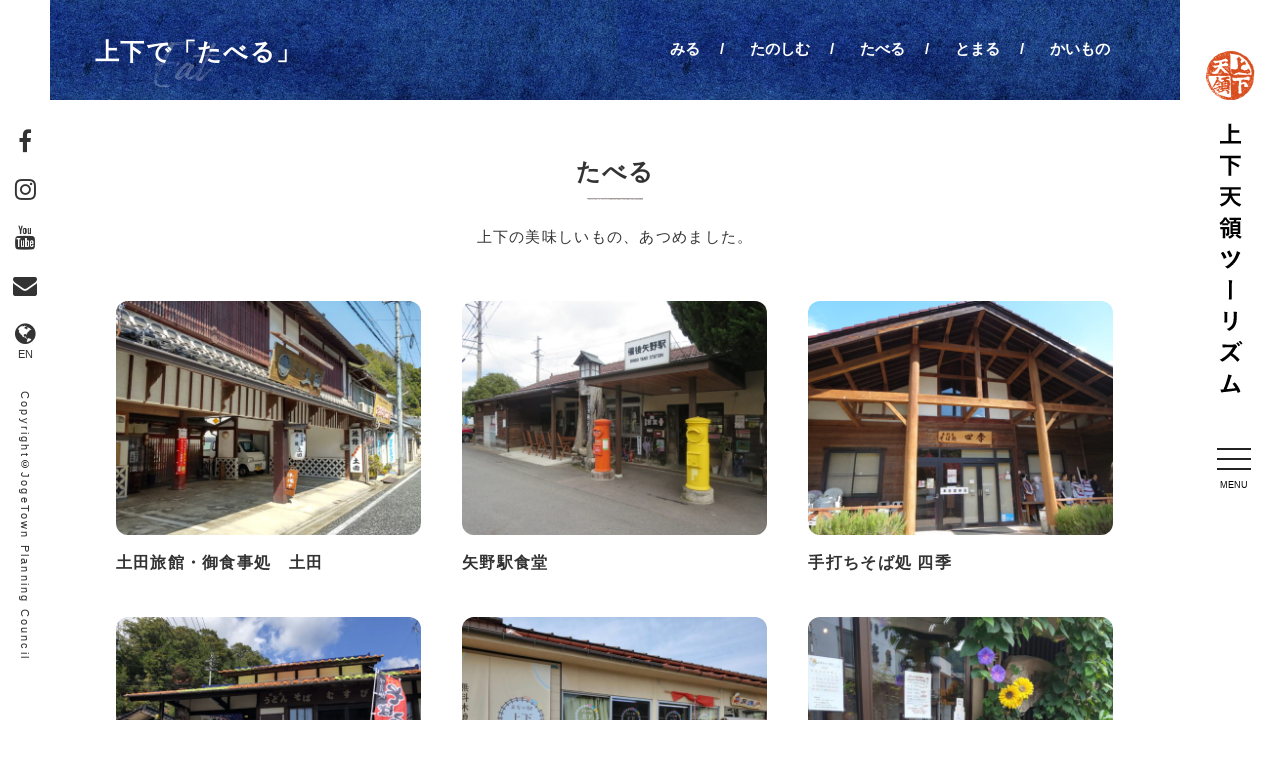

--- FILE ---
content_type: text/html; charset=UTF-8
request_url: https://jogetenryo.com/meguru/meguru_cat/eat/
body_size: 8257
content:
<!doctype html>
<html>

<head>
  <meta charset="UTF-8">
  <meta name="viewport" content="width=device-width,user-scalable=no,maximum-scale=1" />
  <!--[if lt IE 9]> 
<script src="/wp/wp-content/themes/joge/js/html5shiv.min.js"></script> 
<![endif]-->
<link rel="shortcut icon" href="/favicon.ico">

<meta name='robots' content='index, follow, max-image-preview:large, max-snippet:-1, max-video-preview:-1' />

	<!-- This site is optimized with the Yoast SEO plugin v26.3 - https://yoast.com/wordpress/plugins/seo/ -->
	<title>めぐる | 上下天領ツーリズム【広島県府中市上下町の観光情報】</title>
	<meta name="description" content="広島県府中市上下町の美味しいもの、あつめました。" />
	<link rel="canonical" href="https://jogetenryo.com/meguru/meguru_cat/eat/" />
	<meta property="og:locale" content="ja_JP" />
	<meta property="og:type" content="website" />
	<meta property="og:description" content="広島県府中市上下町の美味しいもの、あつめました。" />
	<meta property="og:url" content="https://jogetenryo.com/meguru/meguru_cat/eat/" />
	<meta property="og:site_name" content="上下天領ツーリズム【広島県府中市上下町の観光情報】" />
	<meta property="og:image" content="https://jogetenryo.com/wp/wp-content/uploads/2020/03/1585121257-scaled.jpg" />
	<meta property="og:image:width" content="2560" />
	<meta property="og:image:height" content="1920" />
	<meta property="og:image:type" content="image/jpeg" />
	<meta name="twitter:card" content="summary_large_image" />
	<meta name="twitter:image" content="https://jogetenryo.com/wp/wp-content/uploads/2020/03/1585121257-scaled.jpg" />
	<script type="application/ld+json" class="yoast-schema-graph">{"@context":"https://schema.org","@graph":[{"@type":"CollectionPage","@id":"https://jogetenryo.com/meguru/meguru_cat/eat/","url":"https://jogetenryo.com/meguru/meguru_cat/eat/","name":"","isPartOf":{"@id":"https://jogetenryo.com/#website"},"primaryImageOfPage":{"@id":"https://jogetenryo.com/meguru/meguru_cat/eat/#primaryimage"},"image":{"@id":"https://jogetenryo.com/meguru/meguru_cat/eat/#primaryimage"},"thumbnailUrl":"https://jogetenryo.com/wp/wp-content/uploads/2021/03/1616725532-scaled.jpg","description":"広島県府中市上下町の美味しいもの、あつめました。","breadcrumb":{"@id":"https://jogetenryo.com/meguru/meguru_cat/eat/#breadcrumb"},"inLanguage":"ja"},{"@type":"ImageObject","inLanguage":"ja","@id":"https://jogetenryo.com/meguru/meguru_cat/eat/#primaryimage","url":"https://jogetenryo.com/wp/wp-content/uploads/2021/03/1616725532-scaled.jpg","contentUrl":"https://jogetenryo.com/wp/wp-content/uploads/2021/03/1616725532-scaled.jpg","width":2560,"height":1440,"caption":"DSC_0025"},{"@type":"BreadcrumbList","@id":"https://jogetenryo.com/meguru/meguru_cat/eat/#breadcrumb","itemListElement":[{"@type":"ListItem","position":1,"name":"Home","item":"https://jogetenryo.com/"},{"@type":"ListItem","position":2,"name":"たべる"}]},{"@type":"WebSite","@id":"https://jogetenryo.com/#website","url":"https://jogetenryo.com/","name":"上下天領ツーリズム【広島県府中市上下町の観光情報】","description":"白壁ロマンの町並みが残る歴史の町","potentialAction":[{"@type":"SearchAction","target":{"@type":"EntryPoint","urlTemplate":"https://jogetenryo.com/?s={search_term_string}"},"query-input":{"@type":"PropertyValueSpecification","valueRequired":true,"valueName":"search_term_string"}}],"inLanguage":"ja"}]}</script>
	<!-- / Yoast SEO plugin. -->


<link rel="alternate" type="application/rss+xml" title="上下天領ツーリズム【広島県府中市上下町の観光情報】 &raquo; めぐる フィード" href="https://jogetenryo.com/meguru/feed/" />
<style id='wp-img-auto-sizes-contain-inline-css' type='text/css'>
img:is([sizes=auto i],[sizes^="auto," i]){contain-intrinsic-size:3000px 1500px}
/*# sourceURL=wp-img-auto-sizes-contain-inline-css */
</style>
<style id='wp-block-library-inline-css' type='text/css'>
:root{--wp-block-synced-color:#7a00df;--wp-block-synced-color--rgb:122,0,223;--wp-bound-block-color:var(--wp-block-synced-color);--wp-editor-canvas-background:#ddd;--wp-admin-theme-color:#007cba;--wp-admin-theme-color--rgb:0,124,186;--wp-admin-theme-color-darker-10:#006ba1;--wp-admin-theme-color-darker-10--rgb:0,107,160.5;--wp-admin-theme-color-darker-20:#005a87;--wp-admin-theme-color-darker-20--rgb:0,90,135;--wp-admin-border-width-focus:2px}@media (min-resolution:192dpi){:root{--wp-admin-border-width-focus:1.5px}}.wp-element-button{cursor:pointer}:root .has-very-light-gray-background-color{background-color:#eee}:root .has-very-dark-gray-background-color{background-color:#313131}:root .has-very-light-gray-color{color:#eee}:root .has-very-dark-gray-color{color:#313131}:root .has-vivid-green-cyan-to-vivid-cyan-blue-gradient-background{background:linear-gradient(135deg,#00d084,#0693e3)}:root .has-purple-crush-gradient-background{background:linear-gradient(135deg,#34e2e4,#4721fb 50%,#ab1dfe)}:root .has-hazy-dawn-gradient-background{background:linear-gradient(135deg,#faaca8,#dad0ec)}:root .has-subdued-olive-gradient-background{background:linear-gradient(135deg,#fafae1,#67a671)}:root .has-atomic-cream-gradient-background{background:linear-gradient(135deg,#fdd79a,#004a59)}:root .has-nightshade-gradient-background{background:linear-gradient(135deg,#330968,#31cdcf)}:root .has-midnight-gradient-background{background:linear-gradient(135deg,#020381,#2874fc)}:root{--wp--preset--font-size--normal:16px;--wp--preset--font-size--huge:42px}.has-regular-font-size{font-size:1em}.has-larger-font-size{font-size:2.625em}.has-normal-font-size{font-size:var(--wp--preset--font-size--normal)}.has-huge-font-size{font-size:var(--wp--preset--font-size--huge)}.has-text-align-center{text-align:center}.has-text-align-left{text-align:left}.has-text-align-right{text-align:right}.has-fit-text{white-space:nowrap!important}#end-resizable-editor-section{display:none}.aligncenter{clear:both}.items-justified-left{justify-content:flex-start}.items-justified-center{justify-content:center}.items-justified-right{justify-content:flex-end}.items-justified-space-between{justify-content:space-between}.screen-reader-text{border:0;clip-path:inset(50%);height:1px;margin:-1px;overflow:hidden;padding:0;position:absolute;width:1px;word-wrap:normal!important}.screen-reader-text:focus{background-color:#ddd;clip-path:none;color:#444;display:block;font-size:1em;height:auto;left:5px;line-height:normal;padding:15px 23px 14px;text-decoration:none;top:5px;width:auto;z-index:100000}html :where(.has-border-color){border-style:solid}html :where([style*=border-top-color]){border-top-style:solid}html :where([style*=border-right-color]){border-right-style:solid}html :where([style*=border-bottom-color]){border-bottom-style:solid}html :where([style*=border-left-color]){border-left-style:solid}html :where([style*=border-width]){border-style:solid}html :where([style*=border-top-width]){border-top-style:solid}html :where([style*=border-right-width]){border-right-style:solid}html :where([style*=border-bottom-width]){border-bottom-style:solid}html :where([style*=border-left-width]){border-left-style:solid}html :where(img[class*=wp-image-]){height:auto;max-width:100%}:where(figure){margin:0 0 1em}html :where(.is-position-sticky){--wp-admin--admin-bar--position-offset:var(--wp-admin--admin-bar--height,0px)}@media screen and (max-width:600px){html :where(.is-position-sticky){--wp-admin--admin-bar--position-offset:0px}}
/*wp_block_styles_on_demand_placeholder:6948df9a42558*/
/*# sourceURL=wp-block-library-inline-css */
</style>
<style id='classic-theme-styles-inline-css' type='text/css'>
/*! This file is auto-generated */
.wp-block-button__link{color:#fff;background-color:#32373c;border-radius:9999px;box-shadow:none;text-decoration:none;padding:calc(.667em + 2px) calc(1.333em + 2px);font-size:1.125em}.wp-block-file__button{background:#32373c;color:#fff;text-decoration:none}
/*# sourceURL=/wp-includes/css/classic-themes.min.css */
</style>
<link rel='stylesheet' id='fancybox-css' href='https://jogetenryo.com/wp/wp-content/plugins/easy-fancybox/fancybox/1.5.4/jquery.fancybox.min.css?ver=6.9' type='text/css' media='screen' />
<script type="text/javascript" src="https://jogetenryo.com/wp/wp-includes/js/jquery/jquery.min.js?ver=3.7.1" id="jquery-core-js"></script>
<script type="text/javascript" src="https://jogetenryo.com/wp/wp-includes/js/jquery/jquery-migrate.min.js?ver=3.4.1" id="jquery-migrate-js"></script>
<link rel="https://api.w.org/" href="https://jogetenryo.com/wp-json/" /><link rel="alternate" title="JSON" type="application/json" href="https://jogetenryo.com/wp-json/wp/v2/meguru_cat/4" />
 <script src="https://ajax.googleapis.com/ajax/libs/jquery/2.1.3/jquery.min.js"></script>



  <link href="https://maxcdn.bootstrapcdn.com/font-awesome/4.7.0/css/font-awesome.min.css" rel="stylesheet" />

  <link href="/wp/wp-content/themes/joge/css/slick.css" rel="stylesheet" type="text/css">
  <link href="/wp/wp-content/themes/joge/css/slick-theme.css" rel="stylesheet" type="text/css">
  <link href="/wp/wp-content/themes/joge/css/common.css" rel="stylesheet" type="text/css">


  <!-- ========== HEAD COMMON END ===========-->
<!-- Global site tag (gtag.js) - Google Analytics -->
<script async src="https://www.googletagmanager.com/gtag/js?id=G-7D68K9Z8Z2"></script>
<script>
  window.dataLayer = window.dataLayer || [];
  function gtag(){dataLayer.push(arguments);}
  gtag('js', new Date());

  gtag('config', 'G-7D68K9Z8Z2');
</script>
  <!-- Global site tag (gtag.js) - Google Analytics -->
<script async src="https://www.googletagmanager.com/gtag/js?id=UA-81714932-3"></script>
<script>
  window.dataLayer = window.dataLayer || [];
  function gtag(){dataLayer.push(arguments);}
  gtag('js', new Date());

  gtag('config', 'UA-81714932-3');
</script>

</head>

<body class="drawer drawer--right">

<!-- ========== TITLE START ===========-->

<header>
  <h1><a href="/">上下天領ツーリズム</a></h1>
  <!-- sp-menu -->
  <div id="sp-menu">
    <button type="button" class="drawer-toggle drawer-hamburger">
      <span class="sr-only">toggle navigation</span>
      <span class="drawer-hamburger-icon"></span>
      <div class="text"><span class="normal">MENU</span><span class="close">CLOSE</span></div>
    </button>

  </div>
</header>

<nav class="drawer-nav" role="navigation">
  <div class="photo"></div>
  <div class="drawer-menu">

    <nav class="meguru">
      <h2>上下をめぐる</h2>
      <ul>
        <li></li>
        <li><a href="/meguru/meguru_cat/sight">
            <div class="image"><img src="/wp/wp-content/themes/joge/images/drawer_menu1@2x.jpg" alt="みる"></div>
            <h3>みる</h3>
          </a></li>
        <li><a href="/meguru/meguru_cat/play">
            <div class="image"><img src="/wp/wp-content/themes/joge/images/drawer_menu2@2x.jpg" alt="たのしむ"></div>
            <h3>たのしむ</h3>
          </a></li>
        <li><a href="/meguru/meguru_cat/eat">
            <div class="image"><img src="/wp/wp-content/themes/joge/images/drawer_menu3@2x.jpg" alt="たべる"></div>
            <h3>たべる</h3>
          </a></li>
        <li><a href="/meguru/meguru_cat/stay">
            <div class="image"><img src="/wp/wp-content/themes/joge/images/drawer_menu4@2x.jpg" alt="とまる"></div>
            <h3>とまる</h3>
          </a></li>
        <li><a href="/meguru/meguru_cat/shopping">
            <div class="image"><img src="/wp/wp-content/themes/joge/images/drawer_menu5@2x.jpg" alt="かいもの"></div>
            <h3>かいもの</h3>
          </a></li>
      </ul>
    </nav>

    <nav class="etc">
      <ul>
        <li><a href="/about">上下天領ツーリズムとは</a></li>
        <li><a href="/map">お散歩MAP</a></li>
        <li><a href="/access">アクセス</a></li>
        <li><a href="/blog">散歩帖</a></li>
        <li><a href="/news">お知らせ</a></li>
        <li><a href="/event">イベント</a></li>
        <li><a href="/contact">お問い合わせ</a></li>
        <li><a href="/">トップページ</a></li>
        <li><a href="/en"><i class="fa fa-globe"></i>ENGLISH</a></li>
      </ul>
    </nav>
  </div>
</nav>
<!-- ========== TITLE END ===========-->
  <main id="meguru">
<!-- meguru_header -->



<div id="meguru_header">
  <div class="wrapper">
        

   <h1 class="eat">上下で「たべる」</h1>

     
    <ul>
      <li><a href="/meguru/meguru_cat/sight">みる</a>
        <div class="submenu">
          <ul>
                                    <li><a href="https://jogetenryo.com/meguru/meguru_cat/sight/building/">建物</a></li>
                                    <li><a href="https://jogetenryo.com/meguru/meguru_cat/sight/history/">歴史</a></li>
                                    <li><a href="https://jogetenryo.com/meguru/meguru_cat/sight/person/">人</a></li>
                                    <li><a href="https://jogetenryo.com/meguru/meguru_cat/sight/life_culture/">暮らしと文化</a></li>
                                    <li><a href="https://jogetenryo.com/meguru/meguru_cat/sight/walking/">まちあるき</a></li>
                      </ul>
        </div>
      </li>
      <li><a href="/meguru/meguru_cat/play">たのしむ</a>
        <div class="submenu">
          <ul>
                                    <li><a href="https://jogetenryo.com/meguru/meguru_cat/play/machizukuri-kyougikai/">上下まちづくり協議会</a></li>
                                    <li><a href="https://jogetenryo.com/meguru/meguru_cat/play/joge-style/">上下スタイル</a></li>
                                    <li><a href="https://jogetenryo.com/meguru/meguru_cat/play/%e3%83%ac%e3%83%b3%e3%82%bf%e3%82%b5%e3%82%a4%e3%82%af%e3%83%ab-play/">レンタサイクル</a></li>
                      </ul>

        </div>
      </li>
      <li><a href="/meguru/meguru_cat/eat">たべる</a>
        <div class="submenu">
          <ul>
                                    <li><a href="https://jogetenryo.com/meguru/meguru_cat/eat/takeout/">テイクアウト</a></li>
                                    <li><a href="https://jogetenryo.com/meguru/meguru_cat/eat/kissa/">喫茶</a></li>
                                    <li><a href="https://jogetenryo.com/meguru/meguru_cat/eat/bread/">パン</a></li>
                      </ul>
        </div>
      </li>
      <li><a href="/meguru/meguru_cat/stay">とまる</a>
        <div class="submenu">
          <ul>
                                    <li><a href="https://jogetenryo.com/meguru/meguru_cat/stay/guesthouse/">ゲストハウス</a></li>
                      </ul>
        </div>
      </li>
      <li><a href="/meguru/meguru_cat/shopping">かいもの</a>
        <div class="submenu">
          <ul>
                                    <li><a href="https://jogetenryo.com/meguru/meguru_cat/shopping/souvenir/">お土産</a></li>
                                    <li><a href="https://jogetenryo.com/meguru/meguru_cat/shopping/sweets/">お菓子</a></li>
                                    <li><a href="https://jogetenryo.com/meguru/meguru_cat/shopping/zakka/">雑貨</a></li>
                                    <li><a href="https://jogetenryo.com/meguru/meguru_cat/shopping/kotto/">骨董</a></li>
                                    <li><a href="https://jogetenryo.com/meguru/meguru_cat/shopping/%e3%81%9d%e3%81%ae%e4%bb%96/">その他</a></li>
                      </ul>
        </div>
      </li>
    </ul>
  </div>
</div>
<!-- archive -->
    <div id="archive">
      <div class="wrapper">




        <div class="midashi_sen">
          <h2>たべる</h2>
          
        </div>
        <div class="cat_description"><p>上下の美味しいもの、あつめました。</p>
</div>

        <div class="list meguru_list">

                        
        <article>
  <a href="https://jogetenryo.com/meguru/eat/takeout/920/">
    <div class="image">
              <img src="https://jogetenryo.com/wp/wp-content/uploads/2021/03/1616725532-624x480.jpg" class="attachment-thumb_2x size-thumb_2x wp-post-image" alt="土田旅館・御食事処　土田" title="土田旅館・御食事処　土田" decoding="async" fetchpriority="high" srcset="https://jogetenryo.com/wp/wp-content/uploads/2021/03/1616725532-624x480.jpg 624w, https://jogetenryo.com/wp/wp-content/uploads/2021/03/1616725532-312x240.jpg 312w, https://jogetenryo.com/wp/wp-content/uploads/2021/03/1616725532-1260x969.jpg 1260w, https://jogetenryo.com/wp/wp-content/uploads/2021/03/1616725532-840x646.jpg 840w" sizes="(max-width: 624px) 100vw, 624px" />            </div>
    <div class="text">
                  <h3>土田旅館・御食事処　土田</h3>
    </div>
  </a>
</article>
                
        <article>
  <a href="https://jogetenryo.com/meguru/eat/716/">
    <div class="image">
              <img src="https://jogetenryo.com/wp/wp-content/uploads/2020/12/1608272522-624x480.jpg" class="attachment-thumb_2x size-thumb_2x wp-post-image" alt="矢野駅食堂" title="矢野駅食堂" decoding="async" srcset="https://jogetenryo.com/wp/wp-content/uploads/2020/12/1608272522-624x480.jpg 624w, https://jogetenryo.com/wp/wp-content/uploads/2020/12/1608272522-312x240.jpg 312w, https://jogetenryo.com/wp/wp-content/uploads/2020/12/1608272522-1260x969.jpg 1260w, https://jogetenryo.com/wp/wp-content/uploads/2020/12/1608272522-840x646.jpg 840w" sizes="(max-width: 624px) 100vw, 624px" />            </div>
    <div class="text">
                  <h3>矢野駅食堂</h3>
    </div>
  </a>
</article>
                
        <article>
  <a href="https://jogetenryo.com/meguru/eat/510/">
    <div class="image">
              <img src="https://jogetenryo.com/wp/wp-content/uploads/2020/11/1604299425-624x480.jpg" class="attachment-thumb_2x size-thumb_2x wp-post-image" alt="手打ちそば処 四季" title="手打ちそば処 四季" decoding="async" srcset="https://jogetenryo.com/wp/wp-content/uploads/2020/11/1604299425-624x480.jpg 624w, https://jogetenryo.com/wp/wp-content/uploads/2020/11/1604299425-312x240.jpg 312w, https://jogetenryo.com/wp/wp-content/uploads/2020/11/1604299425-1260x969.jpg 1260w, https://jogetenryo.com/wp/wp-content/uploads/2020/11/1604299425-840x646.jpg 840w" sizes="(max-width: 624px) 100vw, 624px" />            </div>
    <div class="text">
                  <h3>手打ちそば処 四季</h3>
    </div>
  </a>
</article>
                
        <article>
  <a href="https://jogetenryo.com/meguru/eat/502/">
    <div class="image">
              <img src="https://jogetenryo.com/wp/wp-content/uploads/2020/11/1604299067-624x480.jpg" class="attachment-thumb_2x size-thumb_2x wp-post-image" alt="たるちゃん食堂" title="たるちゃん食堂" decoding="async" loading="lazy" srcset="https://jogetenryo.com/wp/wp-content/uploads/2020/11/1604299067-624x480.jpg 624w, https://jogetenryo.com/wp/wp-content/uploads/2020/11/1604299067-312x240.jpg 312w, https://jogetenryo.com/wp/wp-content/uploads/2020/11/1604299067-1260x969.jpg 1260w, https://jogetenryo.com/wp/wp-content/uploads/2020/11/1604299067-840x646.jpg 840w" sizes="(max-width: 624px) 100vw, 624px" />            </div>
    <div class="text">
                  <h3>たるちゃん食堂</h3>
    </div>
  </a>
</article>
                
        <article>
  <a href="https://jogetenryo.com/meguru/eat/272/">
    <div class="image">
              <img src="https://jogetenryo.com/wp/wp-content/uploads/2020/07/1594361573-624x480.jpg" class="attachment-thumb_2x size-thumb_2x wp-post-image" alt="上下まんまる屋" title="上下まんまる屋" decoding="async" loading="lazy" srcset="https://jogetenryo.com/wp/wp-content/uploads/2020/07/1594361573-624x480.jpg 624w, https://jogetenryo.com/wp/wp-content/uploads/2020/07/1594361573-312x240.jpg 312w, https://jogetenryo.com/wp/wp-content/uploads/2020/07/1594361573-1260x969.jpg 1260w, https://jogetenryo.com/wp/wp-content/uploads/2020/07/1594361573-840x646.jpg 840w" sizes="(max-width: 624px) 100vw, 624px" />            </div>
    <div class="text">
                  <h3>上下まんまる屋</h3>
    </div>
  </a>
</article>
                
        <article>
  <a href="https://jogetenryo.com/meguru/eat/kissa/253/">
    <div class="image">
              <img src="https://jogetenryo.com/wp/wp-content/uploads/2020/07/1593673392-624x480.jpg" class="attachment-thumb_2x size-thumb_2x wp-post-image" alt="カフェと雑貨の店　ゆる利" title="カフェと雑貨の店　ゆる利" decoding="async" loading="lazy" srcset="https://jogetenryo.com/wp/wp-content/uploads/2020/07/1593673392-624x480.jpg 624w, https://jogetenryo.com/wp/wp-content/uploads/2020/07/1593673392-312x240.jpg 312w, https://jogetenryo.com/wp/wp-content/uploads/2020/07/1593673392-840x646.jpg 840w" sizes="(max-width: 624px) 100vw, 624px" />            </div>
    <div class="text">
                  <h3>カフェと雑貨の店　ゆる利</h3>
    </div>
  </a>
</article>
                
        <article>
  <a href="https://jogetenryo.com/meguru/shopping/kotto/218/">
    <div class="image">
              <img src="https://jogetenryo.com/wp/wp-content/uploads/2020/04/1586761246-624x480.jpg" class="attachment-thumb_2x size-thumb_2x wp-post-image" alt="末広・末広酒造資料館・和風喫茶ひとやすみ" title="末広・末広酒造資料館・和風喫茶ひとやすみ" decoding="async" loading="lazy" srcset="https://jogetenryo.com/wp/wp-content/uploads/2020/04/1586761246-624x480.jpg 624w, https://jogetenryo.com/wp/wp-content/uploads/2020/04/1586761246-312x240.jpg 312w, https://jogetenryo.com/wp/wp-content/uploads/2020/04/1586761246-1260x969.jpg 1260w, https://jogetenryo.com/wp/wp-content/uploads/2020/04/1586761246-840x646.jpg 840w" sizes="(max-width: 624px) 100vw, 624px" />            </div>
    <div class="text">
                  <h3>末広・末広酒造資料館・和風喫茶ひとやすみ</h3>
    </div>
  </a>
</article>
                
        <article>
  <a href="https://jogetenryo.com/meguru/shopping/kotto/112/">
    <div class="image">
              <img src="https://jogetenryo.com/wp/wp-content/uploads/2020/03/1585119501-624x480.jpg" class="attachment-thumb_2x size-thumb_2x wp-post-image" alt="上下画廊" title="上下画廊" decoding="async" loading="lazy" srcset="https://jogetenryo.com/wp/wp-content/uploads/2020/03/1585119501-624x480.jpg 624w, https://jogetenryo.com/wp/wp-content/uploads/2020/03/1585119501-312x240.jpg 312w, https://jogetenryo.com/wp/wp-content/uploads/2020/03/1585119501-1260x969.jpg 1260w, https://jogetenryo.com/wp/wp-content/uploads/2020/03/1585119501-840x646.jpg 840w" sizes="(max-width: 624px) 100vw, 624px" />            </div>
    <div class="text">
                  <h3>上下画廊</h3>
    </div>
  </a>
</article>
                
        <article>
  <a href="https://jogetenryo.com/meguru/eat/bread/27/">
    <div class="image">
              <img src="https://jogetenryo.com/wp/wp-content/uploads/2020/03/1585121257-624x480.jpg" class="attachment-thumb_2x size-thumb_2x wp-post-image" alt="HOME kitchen" title="HOME kitchen" decoding="async" loading="lazy" srcset="https://jogetenryo.com/wp/wp-content/uploads/2020/03/1585121257-624x480.jpg 624w, https://jogetenryo.com/wp/wp-content/uploads/2020/03/1585121257-312x240.jpg 312w, https://jogetenryo.com/wp/wp-content/uploads/2020/03/1585121257-1260x969.jpg 1260w, https://jogetenryo.com/wp/wp-content/uploads/2020/03/1585121257-840x646.jpg 840w" sizes="(max-width: 624px) 100vw, 624px" />            </div>
    <div class="text">
                  <h3>HOME kitchen</h3>
    </div>
  </a>
</article>
               
                
        </div>

        <div class="navi">
<div class='wp-pagenavi' role='navigation'>
<span class='pages'>1 / 1</span><span aria-current='page' class='current'>1</span>
</div>
</div>



        <ul class="meguru_menu">
  <li class="sight"><a href="/meguru/meguru_cat/sight">みる</a></li>
  <li class="play"><a href="/meguru/meguru_cat/play">たのしむ</a></li>
  <li class="eat"><a href="/meguru/meguru_cat/eat">たべる</a></li>
  <li class="stay"><a href="/meguru/meguru_cat/stay">とまる</a></li>
  <li class="shopping"><a href="/meguru/meguru_cat/shopping">かいもの</a></li>
</ul>
      </div>
    </div>



    <section id="top_sanpomap">
  <div class="wrapper">
<ul class="menu">
      <li class="about"><a href="/about/">
          <h3>上下天領ツーリズムとは</h3>
          <p>上下の歴史・文化を世界に発信</p>
        </a></li>
      <li class="meguru"><a href="/meguru/meguru_cat/sight/">
          <h3>上下をめぐる</h3>
          <p>上下の観光・グルメスポットなど紹介</p>
        </a></li>
      <li class="blog"><a href="/blog/">
          <h3>散歩帖</h3>
          <p>上下町での様子をお届けするブログ</p>
        </a></li>
      <li class="news"><a href="/news/">
          <h3>お知らせ</h3>
          <p>「上下天領ツーリズム」からのお知らせ</p>
        </a></li>
      <li class="event"><a href="/event/">
          <h3>イベント</h3>
          <p>上下町で開催されるイベント情報</p>
        </a></li>
    </ul>
    <h2>
      <a href="/map">
        <picture>
          <source media="(min-width:481px)"
            srcset="/wp/wp-content/themes/joge/images/bn_map.jpg 1x,/wp/wp-content/themes/joge/images/bn_map@2x.jpg 2x">
          <source media="(max-width:480px)" srcset="/wp/wp-content/themes/joge/images/bn_map-sp@2x.jpg">
          <img src="/wp/wp-content/themes/joge/images/bn_map.jpg" alt="広島府中・上下町 お散歩MAP 上下町の見どころを地図で紹介">
        </picture>
      </a>
    </h2>

  </div>
</section>
  </main>

<!--========= FOOTER START =========-->
<!-- footer -->
<footer>
  <div class="wrapper">
    <nav>
      <ul>
        <li><a href="/about">上下天領ツーリズムとは</a></li>
        <li>上下をめぐる
          <ul>
            <li><a href="/meguru/meguru_cat/sight">みる</a></li>
            <li><a href="/meguru/meguru_cat/play">たのしむ</a></li>
            <li><a href="/meguru/meguru_cat/eat">たべる</a></li>
            <li><a href="/meguru/meguru_cat/stay">とまる</a></li>
            <li><a href="/meguru/meguru_cat/shopping">かいもの</a></li>
          </ul>
        </li>
      </ul>
      <ul>
        <li><a href="/map">お散歩MAP</a></li>
        <li><a href="/blog">散歩帖</a></li>
        <li><a href="/news">お知らせ</a></li>
        <li><a href="/event">イベント</a></li>
        <li><a href="/access">アクセス</a></li>
        <li><a href="/contact">お問い合わせ</a></li>
        <li><a href="/">トップページ</a></li>
      </ul>
    </nav>
    <div class="info">
      <h2><a href="/">上下天領ツーリズム</a></h2>
      <h3>（一社）天領上下まちづくりの会</h3>
      <p>〒729-3431　<br class="br_ssp">広島県府中市上下町上下1003<br>
        （泊まれる町家天領上下内）<br>
        TEL / <a href="tel:0847-54-2468">0847-54-2468</a>（10:00～18:00）<br>
FAX / 0847-54-2657
      </p>
      <ul>
        <li><a href="/en"><i class="fa fa-globe"></i><small>ENGLISH</small></a></li>
        <li><a href="https://www.facebook.com/jogetenryo/" target="_blank"><i class="fa fa-facebook-f"></i></a></li>
        <li><a href="https://www.instagram.com/tenryo_joge/" target="_blank"><i class="fa fa-instagram"></i></a></li>
								<li><a href="https://www.youtube.com/channel/UCH6uKz6yyivpyNMPMH9ZG7A" target="_blank"><i class="fa fa-youtube"></i></a></li>
      </ul>
    </div>
  </div>
</footer>


<div id="side">
  <ul>
    <li><a href="https://www.facebook.com/jogetenryo/" target="_blank"><i class="fa fa-facebook-f"></i></a></li>
    <li><a href="https://www.instagram.com/tenryo_joge/" target="_blank"><i class="fa fa-instagram"></i></a></li>
				<li><a href="https://www.youtube.com/channel/UCH6uKz6yyivpyNMPMH9ZG7A" target="_blank"><i class="fa fa-youtube"></i></a></li>
    <li><a href="/contact"><i class="fa fa-envelope"></i></a></li>
    <li><a href="/en"><i class="fa fa-globe"></i><span>EN</span></a></li>
  </ul>
  <div class="copyright">Copyright©JogeTown Planning Council</div>
</div>
<!-- pageup -->
<div id="pageup">
  <a href="#" onclick="backToTop(); return false"><i class="fa fa-angle-up"></i><br>
    PageUP</a>
</div>

<!-- script -->

<script src="/wp/wp-content/themes/joge/js/jquery.inview.js"></script>
<script type="text/javascript" src="/wp/wp-content/themes/joge/js/script.js"></script>

<script src="https://cdnjs.cloudflare.com/ajax/libs/iScroll/5.1.3/iscroll.min.js"></script>
<script src="/wp/wp-content/themes/joge/js/drawer.min.js"></script>
<script>
  $(document).ready(function () {
    $('.drawer').drawer();
  });
  //ページ内リンク対応
  $('#sp-menu a').on('click', function () { if (window.innerWidth <= 960) { $('.drawer-toggle').click(); } });
</script>

<!--========= FOOTER END =========-->
<script type="speculationrules">
{"prefetch":[{"source":"document","where":{"and":[{"href_matches":"/*"},{"not":{"href_matches":["/wp/wp-*.php","/wp/wp-admin/*","/wp/wp-content/uploads/*","/wp/wp-content/*","/wp/wp-content/plugins/*","/wp/wp-content/themes/joge/*","/*\\?(.+)"]}},{"not":{"selector_matches":"a[rel~=\"nofollow\"]"}},{"not":{"selector_matches":".no-prefetch, .no-prefetch a"}}]},"eagerness":"conservative"}]}
</script>
<script type="text/javascript" src="https://jogetenryo.com/wp/wp-content/plugins/easy-fancybox/vendor/purify.min.js?ver=6.9" id="fancybox-purify-js"></script>
<script type="text/javascript" id="jquery-fancybox-js-extra">
/* <![CDATA[ */
var efb_i18n = {"close":"Close","next":"Next","prev":"Previous","startSlideshow":"Start slideshow","toggleSize":"Toggle size"};
//# sourceURL=jquery-fancybox-js-extra
/* ]]> */
</script>
<script type="text/javascript" src="https://jogetenryo.com/wp/wp-content/plugins/easy-fancybox/fancybox/1.5.4/jquery.fancybox.min.js?ver=6.9" id="jquery-fancybox-js"></script>
<script type="text/javascript" id="jquery-fancybox-js-after">
/* <![CDATA[ */
var fb_timeout, fb_opts={'autoScale':true,'showCloseButton':true,'margin':20,'pixelRatio':'false','centerOnScroll':false,'enableEscapeButton':true,'overlayShow':true,'hideOnOverlayClick':true,'minVpHeight':320,'disableCoreLightbox':'true','enableBlockControls':'true','fancybox_openBlockControls':'true' };
if(typeof easy_fancybox_handler==='undefined'){
var easy_fancybox_handler=function(){
jQuery([".nolightbox","a.wp-block-file__button","a.pin-it-button","a[href*='pinterest.com\/pin\/create']","a[href*='facebook.com\/share']","a[href*='twitter.com\/share']"].join(',')).addClass('nofancybox');
jQuery('a.fancybox-close').on('click',function(e){e.preventDefault();jQuery.fancybox.close()});
/* IMG */
						var unlinkedImageBlocks=jQuery(".wp-block-image > img:not(.nofancybox,figure.nofancybox>img)");
						unlinkedImageBlocks.wrap(function() {
							var href = jQuery( this ).attr( "src" );
							return "<a href='" + href + "'></a>";
						});
var fb_IMG_select=jQuery('a[href*=".jpg" i]:not(.nofancybox,li.nofancybox>a,figure.nofancybox>a),area[href*=".jpg" i]:not(.nofancybox),a[href*=".jpeg" i]:not(.nofancybox,li.nofancybox>a,figure.nofancybox>a),area[href*=".jpeg" i]:not(.nofancybox),a[href*=".png" i]:not(.nofancybox,li.nofancybox>a,figure.nofancybox>a),area[href*=".png" i]:not(.nofancybox),a[href*=".webp" i]:not(.nofancybox,li.nofancybox>a,figure.nofancybox>a),area[href*=".webp" i]:not(.nofancybox)');
fb_IMG_select.addClass('fancybox image');
var fb_IMG_sections=jQuery('.gallery,.wp-block-gallery,.tiled-gallery,.wp-block-jetpack-tiled-gallery,.ngg-galleryoverview,.ngg-imagebrowser,.nextgen_pro_blog_gallery,.nextgen_pro_film,.nextgen_pro_horizontal_filmstrip,.ngg-pro-masonry-wrapper,.ngg-pro-mosaic-container,.nextgen_pro_sidescroll,.nextgen_pro_slideshow,.nextgen_pro_thumbnail_grid,.tiled-gallery');
fb_IMG_sections.each(function(){jQuery(this).find(fb_IMG_select).attr('rel','gallery-'+fb_IMG_sections.index(this));});
jQuery('a.fancybox,area.fancybox,.fancybox>a').each(function(){jQuery(this).fancybox(jQuery.extend(true,{},fb_opts,{'transition':'elastic','transitionIn':'elastic','easingIn':'easeOutBack','transitionOut':'elastic','easingOut':'easeInBack','opacity':false,'hideOnContentClick':false,'titleShow':true,'titlePosition':'over','titleFromAlt':true,'showNavArrows':true,'enableKeyboardNav':true,'cyclic':false,'mouseWheel':'false'}))});
};};
jQuery(easy_fancybox_handler);jQuery(document).on('post-load',easy_fancybox_handler);

//# sourceURL=jquery-fancybox-js-after
/* ]]> */
</script>
<script type="text/javascript" src="https://jogetenryo.com/wp/wp-content/plugins/easy-fancybox/vendor/jquery.easing.min.js?ver=1.4.1" id="jquery-easing-js"></script>

</body>

</html>

--- FILE ---
content_type: text/css
request_url: https://jogetenryo.com/wp/wp-content/themes/joge/css/common.css
body_size: 11608
content:
@charset "UTF-8";
/*! このcssはsass（sass/同名の.scssファイル）からコンパイルされています。修正時はこのcssを直接いじらないようにお願いします  */
/*! このcssはsass（sass/同名の.scssファイル）からコンパイルされています。修正時はこのcssを直接いじらないようにお願いします  */
/*!
 * jquery-drawer v3.2.0
 * Flexible drawer menu using jQuery, iScroll and CSS.
 * http://git.blivesta.com/drawer
 * License : MIT
 * Author : blivesta <design@blivesta.com> (http://blivesta.com/)
 */
/*!------------------------------------*\
    Base
\*!------------------------------------*/
.drawer-nav {
  position: fixed;
  z-index: 102;
  top: 0;
  overflow: hidden;
  width: 100%;
  height: 100%;
  overflow-y: scroll;
  color: #fff;
  background-color: rgba(37, 48, 101, 0.9);
}

@media only screen and (max-width: 960px) {
  .drawer-nav {
    width: 94%;
  }
}

.drawer-nav a {
  color: #fff;
}

.drawer-menu {
  margin: 0;
  padding: 0;
  list-style: none;
}

/*! overlay */
.drawer-overlay {
  position: fixed;
  z-index: 100;
  top: 0;
  left: 0;
  display: none;
  width: 100%;
  height: 100%;
  background-color: rgba(0, 0, 0, 0.2);
}

.drawer-open .drawer-overlay {
  display: block;
}

/*!------------------------------------*\
    Right
\*!------------------------------------*/
.drawer--right .drawer-nav {
  right: -100%;
  -webkit-transition: right 0.6s cubic-bezier(0.19, 1, 0.22, 1);
  transition: right 0.6s cubic-bezier(0.19, 1, 0.22, 1);
}

@media only screen and (max-width: 960px) {
  .drawer--right .drawer-nav {
    right: -94%;
  }
}

.drawer--right.drawer-open .drawer-nav,
.drawer--right .drawer-hamburger,
.drawer--right.drawer-open .drawer-navbar .drawer-hamburger {
  right: 22px;
}

@media only screen and (max-width: 960px) {
  .drawer--right.drawer-open .drawer-nav,
  .drawer--right .drawer-hamburger,
  .drawer--right.drawer-open .drawer-navbar .drawer-hamburger {
    right: 5px;
  }
}

@media only screen and (max-width: 960px) {
  .drawer--right.drawer-open .drawer-nav {
    right: 0px;
  }
}

.drawer--right.drawer-open .drawer-hamburger {
  right: 22px;
}

@media only screen and (max-width: 960px) {
  .drawer--right.drawer-open .drawer-hamburger {
    right: 5px;
  }
}

/*!------------------------------------*\
    Hamburger
\*!------------------------------------*/
.drawer-hamburger {
  position: fixed;
  z-index: 104;
  top: 430px;
  display: block;
  -webkit-box-sizing: content-box;
  box-sizing: content-box;
  width: 3.4rem;
  padding: 0;
  padding-top: 18px;
  padding-right: 0.75rem;
  padding-bottom: 30px;
  padding-left: 0.75rem;
  -webkit-transition: all 0.6s cubic-bezier(0.19, 1, 0.22, 1);
  transition: all 0.6s cubic-bezier(0.19, 1, 0.22, 1);
  -webkit-transform: translate3d(0, 0, 0);
  transform: translate3d(0, 0, 0);
  border: 0;
  outline: 0;
  background-color: transparent;
}

@media only screen and (max-width: 960px) {
  .drawer-hamburger {
    top: 0;
    width: 2.8rem;
  }
}

.drawer-hamburger:hover {
  cursor: pointer;
  background-color: transparent;
}

.drawer-hamburger-icon {
  position: relative;
  display: block;
  margin-top: 10px;
  margin-bottom: 20px;
}

.drawer-hamburger-icon,
.drawer-hamburger-icon:before,
.drawer-hamburger-icon:after {
  width: 100%;
  height: 2px;
  -webkit-transition: all 0.6s cubic-bezier(0.19, 1, 0.22, 1);
  transition: all 0.6s cubic-bezier(0.19, 1, 0.22, 1);
  background-color: #222;
}

.drawer-hamburger-icon:before,
.drawer-hamburger-icon:after {
  position: absolute;
  top: -10px;
  left: 0;
  content: " ";
}

.drawer-hamburger-icon:after {
  top: 10px;
}

.drawer-open .drawer-hamburger-icon {
  background-color: transparent;
}

.drawer-open .drawer-hamburger-icon:before,
.drawer-open .drawer-hamburger-icon:after {
  top: 0;
}

@media only screen and (max-width: 960px) {
  .drawer-open .drawer-hamburger-icon:before,
  .drawer-open .drawer-hamburger-icon:after {
    background-color: #fff;
  }
}

.drawer-open .drawer-hamburger-icon:before {
  -webkit-transform: rotate(45deg);
  transform: rotate(45deg);
}

.drawer-open .drawer-hamburger-icon:after {
  -webkit-transform: rotate(-45deg);
  transform: rotate(-45deg);
}

.drawer-hamburger .text {
  font-size: 0.9rem;
}

@media only screen and (max-width: 960px) {
  .drawer-hamburger .text {
    display: none;
  }
}

.drawer-hamburger .text .close {
  display: none;
}

.drawer-open .text .close {
  display: block;
}

.drawer-open .text .normal {
  display: none;
}

/*!------------------------------------*\
    accessibility
\*!------------------------------------*/
/*!
 * Only display content to screen readers
 * See: http://a11yproject.com/posts/how-to-hide-content
 */
.sr-only {
  position: absolute;
  overflow: hidden;
  clip: rect(0, 0, 0, 0);
  width: 1px;
  height: 1px;
  margin: -1px;
  padding: 0;
  border: 0;
}

/*!
 * Use in conjunction with .sr-only to only display content when it's focused.
 * Useful for "Skip to main content" links; see http://www.w3.org/TR/2013/NOTE-WCAG20-TECHS-20130905/G1
 * Credit: HTML5 Boilerplate
 */
.sr-only-focusable:active,
.sr-only-focusable:focus {
  position: static;
  overflow: visible;
  clip: auto;
  width: auto;
  height: auto;
  margin: 0;
}

/************************************

.drawer-nav

************************************/
.drawer-nav {
  padding: 0 100px 0 0;
}

.drawer-nav::after {
  content: "";
  display: block;
  clear: both;
}

@media only screen and (max-width: 960px) {
  .drawer-nav {
    padding: 5%;
  }
}

.drawer-nav .photo {
  float: left;
  width: 30%;
  height: 100%;
  background-image: url(/wp/wp-content/themes/joge/images/drawer_image.jpg);
  background-size: cover;
  background-position: center;
  background-repeat: no-repeat;
}

@media only screen and (max-width: 960px) {
  .drawer-nav .photo {
    display: none;
  }
}

.drawer-nav .drawer-menu {
  float: right;
  width: 70%;
  padding: 5%;
  font-weight: bold;
}

@media only screen and (max-width: 960px) {
  .drawer-nav .drawer-menu {
    float: none;
    width: 100%;
  }
}

.drawer-nav .meguru {
  position: relative;
  padding: 40px 0;
  margin: 0 0 50px;
}

@media only screen and (max-width: 960px) {
  .drawer-nav .meguru {
    padding: 30px 0;
    margin: 0 0 30px;
  }
}

@media only screen and (max-width: 480px) {
  .drawer-nav .meguru {
    padding: 50px 0 30px;
  }
}

.drawer-nav .meguru::before {
  position: absolute;
  top: 0;
  right: 0px;
  width: 66%;
  height: 20px;
  background-image: url(/wp/wp-content/themes/joge/images/drawer_waku@2x.png);
  background-repeat: repeat-x;
  background-size: 608px;
  content: "";
}

@media only screen and (max-width: 960px) {
  .drawer-nav .meguru::before {
    height: 15px;
    background-size: 400px;
  }
}

@media only screen and (max-width: 480px) {
  .drawer-nav .meguru::before {
    width: 50%;
    top: 25px;
  }
}

.drawer-nav .meguru::after {
  position: absolute;
  bottom: 0;
  right: 0px;
  width: 100%;
  height: 20px;
  background-image: url(/wp/wp-content/themes/joge/images/drawer_waku@2x.png);
  background-repeat: repeat-x;
  background-size: 608px;
  content: "";
}

@media only screen and (max-width: 960px) {
  .drawer-nav .meguru::after {
    background-size: 400px;
    height: 15px;
  }
}

.drawer-nav .meguru h2 {
  position: absolute;
  left: 20px;
  top: 0px;
  text-indent: 100%;
  white-space: nowrap;
  overflow: hidden;
  text-decoration: none;
  background-image: url(/wp/wp-content/themes/joge/images/drawer_meguru.png);
  background-repeat: no-repeat;
  background-position: left top;
  background-size: contain;
  display: block;
  height: 190px;
  width: 120px;
}

@media only screen and (-webkit-min-device-pixel-ratio: 1.5), (-webkit-min-device-pixel-ratio: 1.5), (min-resolution: 1.5dppx) {
  .drawer-nav .meguru h2 {
    background-image: url(/wp/wp-content/themes/joge/images/drawer_meguru@2x.png);
  }
}

@media only screen and (max-width: 960px) {
  .drawer-nav .meguru h2 {
    width: 90px;
    height: 143px;
  }
}

.drawer-nav .meguru ul {
  display: block;
  /* before Android4.3 iOS6:Safari */
  display: -ms-flexbox;
  /*IE10*/
  /* Safari */
  display: -webkit-box;
  display: flex;
  /* Safari */
  -ms-flex-wrap: wrap;
  flex-wrap: wrap;
  -webkit-box-pack: end;
  -ms-flex-pack: end;
  justify-content: flex-end;
  -webkit-box-align: end;
  -ms-flex-align: end;
  align-items: flex-end;
}

.drawer-nav .meguru ul::after {
  content: "";
  display: block;
  clear: both;
}

.drawer-nav .meguru ul li {
  width: 29.3%;
  margin: 2%;
}

@media only screen and (max-width: 480px) {
  .drawer-nav .meguru ul li {
    width: 46%;
  }
}

.drawer-nav .meguru ul li a {
  display: block;
}

.drawer-nav .meguru ul li .image img {
  border-radius: 15px;
}

@media only screen and (max-width: 960px) {
  .drawer-nav .meguru ul li .image img {
    border-radius: 7px;
  }
}

.drawer-nav .meguru ul li h3 {
  font-size: 1.8rem;
  margin: 10px 0 0 5px;
  text-align: left;
}

@media only screen and (max-width: 960px) {
  .drawer-nav .meguru ul li h3 {
    font-size: 1.5rem;
    margin: 3px 0 0 3px;
  }
}

.drawer-nav .etc {
  position: relative;
}

.drawer-nav .etc ul {
  display: block;
  /* before Android4.3 iOS6:Safari */
  display: -ms-flexbox;
  /*IE10*/
  /* Safari */
  display: -webkit-box;
  display: flex;
  /* Safari */
  -ms-flex-wrap: wrap;
  flex-wrap: wrap;
}

.drawer-nav .etc ul::after {
  content: "";
  display: block;
  clear: both;
}

.drawer-nav .etc ul li {
  width: 29.3%;
  margin: 0 2% 10px;
  text-align: left;
  line-height: 1.6;
}

@media only screen and (max-width: 960px) {
  .drawer-nav .etc ul li {
    font-size: 1.4rem;
  }
}

@media only screen and (max-width: 480px) {
  .drawer-nav .etc ul li {
    width: 46%;
  }
}

html {
  /* ルートのフォントサイズを10pxに設定しておく */
  font-size: 62.5%;
}

body {
  font-family: "游ゴシック", YuGothic, "Hiragino Kaku Gothic ProN", "ヒラギノ角ゴ ProN W3", "ヒラギノ角ゴ Pro W3", "メイリオ", Meiryo, sans-serif;
  font-weight: 500;
  text-align: center;
  color: #333333;
  -webkit-text-size-adjust: 100%;
  word-wrap: break-word;
  letter-spacing: 0.08em;
  line-height: 1.8;
  /* ルートのフォントサイズを1.6em（16pxと同等のサイズ）に設定 */
  font-size: 1.6em;
  background-image: url(/wp/wp-content/themes/joge/images/foot_ill.jpg);
  background-size: contain;
  background-position: center bottom;
  background-repeat: no-repeat;
}

@media only screen and (max-width: 960px) {
  body {
    letter-spacing: 0.05em;
  }
}

* {
  margin: 0;
  padding: 0;
  -webkit-box-sizing: border-box;
  box-sizing: border-box;
}

img {
  vertical-align: bottom;
  max-width: 100%;
  height: auto;
}

@media only screen and (max-width: 960px) {
  img {
    border: 0;
    max-width: 100%;
    height: auto;
  }
}

a {
  color: #333333;
  text-decoration: none;
  -webkit-transition: 0.5s;
  transition: 0.5s;
}

a:hover {
  opacity: 0.7;
}

a img {
  border: none;
}

i {
  padding: 0 5px;
}

ul {
  letter-spacing: -1em;
}

ul li {
  letter-spacing: 0;
  list-style: none;
}

.pc {
  display: block;
}

@media only screen and (max-width: 960px) {
  .pc {
    display: none;
  }
}

.tablet {
  display: none;
}

@media only screen and (max-width: 960px) {
  .tablet {
    display: block;
  }
}

@media only screen and (max-width: 480px) {
  .tablet {
    display: none;
  }
}

.sp {
  display: none;
}

@media only screen and (max-width: 960px) {
  .sp {
    display: block;
  }
}

.ssp {
  display: none;
}

@media only screen and (max-width: 480px) {
  .ssp {
    display: block;
  }
}

/*PC改行加える*/
.br-pc {
  display: inherit;
}

@media only screen and (max-width: 960px) {
  .br-pc {
    display: none;
  }
}

/*PC改行無効*/
.br_sp {
  display: none;
}

@media only screen and (max-width: 960px) {
  .br_sp {
    display: block;
  }
}

.br_ssp {
  display: none;
}

@media only screen and (max-width: 480px) {
  .br_ssp {
    display: block;
  }
}

/************************************

wrapper

************************************/
.wrapper {
  max-width: 1040px;
  width: 100%;
  margin: 0 auto;
}

.wrapper::after {
  content: "";
  display: block;
  clear: both;
}

@media only screen and (max-width: 960px) {
  .wrapper {
    width: 90%;
  }
}

.wrapper_s {
  max-width: 840px;
  width: 90%;
  margin: 0 auto;
}

.wrapper_s::after {
  content: "";
  display: block;
  clear: both;
}

@media only screen and (max-width: 960px) {
  .wrapper_s {
    width: 90%;
  }
}

/************************************

.list(flexbox)

************************************/
.list {
  display: block;
  display: -ms-flexbox;
  display: -webkit-box;
  display: flex;
  -ms-flex-wrap: wrap;
  flex-wrap: wrap;
}

.list::after {
  content: "";
  display: block;
  clear: both;
}

.list article {
  width: auto;
}

/************************************

header

************************************/
header {
  position: fixed;
  right: 0;
  top: 0;
  height: 100%;
  background-color: #fff;
  width: 100px;
  z-index: 110;
}

@media only screen and (max-width: 960px) {
  header {
    position: relative;
    right: auto;
    height: auto;
    width: 100%;
    z-index: auto;
    padding: 15px 3%;
  }
}

header h1 {
  width: 50px;
  margin: 50px auto;
}

@media only screen and (max-width: 960px) {
  header h1 {
    width: 240px;
    margin: 0;
  }
}

header h1 a {
  text-indent: 100%;
  white-space: nowrap;
  overflow: hidden;
  text-decoration: none;
  background-image: url("/wp/wp-content/themes/joge/images/head_logo.png");
  background-repeat: no-repeat;
  background-position: left top;
  background-size: contain;
  display: block;
  height: 0;
  width: 100%;
  padding-top: 700%;
}

@media only screen and (max-width: 960px) {
  header h1 a {
    background-image: url("/wp/wp-content/themes/joge/images/foot_logo.png");
    padding-top: 14.7%;
  }
}

@media only screen and (-webkit-min-device-pixel-ratio: 1.5), (-webkit-min-device-pixel-ratio: 1.5), (min-resolution: 1.5dppx) {
  header h1 a {
    background-image: url("/wp/wp-content/themes/joge/images/head_logo@2x.png");
  }
}

@media only screen and (-webkit-min-device-pixel-ratio: 1.5) and (max-width: 960px), only screen and (min-resolution: 1.5dppx) and (max-width: 960px) {
  header h1 a {
    background-image: url("/wp/wp-content/themes/joge/images/foot_logo@2x.png");
  }
}

/************************************

footer

************************************/
footer {
  padding: 50px 0 50px 50px;
  margin-right: 100px;
  text-align: left;
  font-weight: bold;
}

@media only screen and (max-width: 960px) {
  footer {
    margin: 0;
    padding: 20px 0 30px;
    background-size: contain;
  }
}

footer .wrapper {
  border-top: 1px solid #e1e1e1;
  padding: 50px 0 0;
}

@media only screen and (max-width: 960px) {
  footer .wrapper {
    padding: 25px 0 0;
  }
}

footer nav {
  float: right;
  width: 40%;
}

footer nav::after {
  content: "";
  display: block;
  clear: both;
}

@media only screen and (max-width: 960px) {
  footer nav {
    float: none;
    width: 100%;
    border-bottom: 1px solid #e1e1e1;
    padding: 0 0 18px;
  }
}

footer nav ul {
  float: left;
  width: 45%;
  margin: 0 5% 0 0;
}

footer nav ul li {
  margin: 0 0 8px;
  font-size: 1.5rem;
  line-height: 1.6;
}

@media only screen and (max-width: 960px) {
  footer nav ul li {
    font-size: 1.4rem;
  }
}

footer nav ul li ul {
  float: none;
  width: 100%;
  margin: 8px 0;
}

footer nav ul li ul li {
  position: relative;
  padding-left: 15px;
}

footer nav ul li ul li::before {
  position: absolute;
  top: 3px;
  left: 2px;
  font-family: "FontAwesome";
  content: "\f105";
  font-size: 1.2rem;
}

footer .info {
  float: left;
  width: 45%;
}

@media only screen and (max-width: 960px) {
  footer .info {
    float: none;
    width: 100%;
    margin: 30px 0 0;
  }
}

footer .info h2 {
  width: 100%;
  max-width: 340px;
  margin: 0 0 30px;
}

@media only screen and (max-width: 960px) {
  footer .info h2 {
    max-width: 240px;
  }
}

footer .info h2 a {
  text-indent: 100%;
  white-space: nowrap;
  overflow: hidden;
  text-decoration: none;
  background-image: url(/wp/wp-content/themes/joge/images/foot_logo.png);
  background-repeat: no-repeat;
  background-position: left top;
  background-size: contain;
  display: block;
  height: 0;
  width: 100%;
  padding-top: 14.7%;
}

@media only screen and (-webkit-min-device-pixel-ratio: 1.5), (-webkit-min-device-pixel-ratio: 1.5), (min-resolution: 1.5dppx) {
  footer .info h2 a {
    background-image: url(/wp/wp-content/themes/joge/images/foot_logo@2x.png);
  }
}

footer .info h3 {
  font-size: 1.6rem;
  margin: 0 0 10px;
}

@media only screen and (max-width: 960px) {
  footer .info h3 {
    font-size: 1.5rem;
  }
}

footer .info p {
  margin: 0 0 10px;
  font-size: 1.5rem;
}

@media only screen and (max-width: 960px) {
  footer .info p {
    font-size: 1.4rem;
  }
}

footer .info ul li {
  display: inline-block;
  margin: 0 20px 0 0;
  font-size: 2rem;
}

footer .info ul li small {
  font-size: 1.5rem;
}

/************************************

#side

************************************/
#side {
  position: fixed;
  left: 0;
  top: 0;
  width: 50px;
  height: 100%;
  padding: 10% 0 0;
  z-index: 100;
}

@media only screen and (max-width: 960px) {
  #side {
    position: relative;
    width: 100%;
    height: auto;
    padding: 0 0 30px;
  }
}

#side ul {
  margin: 0 0 30px;
}

@media only screen and (max-width: 960px) {
  #side ul {
    display: none;
  }
}

#side ul li {
  margin: 0 0 20px;
  line-height: 1.2;
  font-size: 2.4rem;
}

#side ul li a {
  display: block;
}

#side ul li span {
  font-size: 1.1rem;
  display: block;
}

#side .copyright {
  -webkit-writing-mode: vertical-rl;
  -ms-writing-mode: tb-rl;
  writing-mode: vertical-rl;
  letter-spacing: 0.2em;
  font-size: 1.1rem;
  line-height: 50px;
}

@media only screen and (max-width: 960px) {
  #side .copyright {
    -webkit-writing-mode: horizontal-tb;
    -ms-writing-mode: lr-tb;
    writing-mode: horizontal-tb;
    line-height: 1;
    padding: 10px 5%;
    letter-spacing: 0;
    text-align: left;
  }
}

/************************************

PageUP

************************************/
#pageup {
  position: fixed;
  width: 60px;
  height: 60px;
  bottom: 0;
  right: 105px;
  z-index: 10;
  font-size: 8px;
  -webkit-transition: 0.5s;
  transition: 0.5s;
}

@media only screen and (max-width: 960px) {
  #pageup {
    width: 50px;
    height: 50px;
    bottom: 0px;
    right: 0px;
    font-size: 4px;
  }
}

#pageup.none {
  display: none;
}

#pageup a {
  width: 60px;
  display: block;
  text-decoration: none;
  line-height: 100%;
  color: #333;
}

@media only screen and (max-width: 960px) {
  #pageup a {
    width: 50px;
  }
}

#pageup i {
  font-size: 50px;
  line-height: 0.8;
}

@media only screen and (max-width: 960px) {
  #pageup i {
    font-size: 36px;
  }
}

/************************************

main

************************************/
main {
  display: block;
  margin: 0 100px 0 50px;
  width: calc(100vw - 150px);
}

@media only screen and (max-width: 960px) {
  main {
    margin: 0;
    width: 100%;
  }
}

main section {
  opacity: 0;
  transform: translate(0, 60px);
  -webkit-transform: translate(0, 60px);
  -webkit-transition: 1s;
  transition: 1s;
}

main section.mv07 {
  opacity: 1;
  transform: translate(0, 0);
  -webkit-transform: translate(0, 0);
}

main section .white,
main section .beige {
  padding: 80px 0;
}

@media only screen and (max-width: 960px) {
  main section .white,
  main section .beige {
    padding: 50px 0;
  }
}

main section .white {
  background-color: #fff;
}

main section .beige {
  background-color: #fafaf4;
}

/*移動＋フェードイン表示*/
.list-mv07:not(:target) {
  opacity: 1\9;
  /*IE9対策*/
}

/************************************

.bt

************************************/
.bt {
  text-align: center;
}

.bt a {
  display: inline-block;
  background-image: url(/wp/wp-content/themes/joge/images/bt_back.jpg);
  border-radius: 2em;
  color: #fff;
  font-weight: bold;
  font-size: 1.6rem;
  line-height: 1;
  padding: 15px 50px;
  margin: 0 10px;
  position: relative;
}

@media only screen and (max-width: 960px) {
  .bt a {
    font-size: 1.4rem;
    padding: 15px 0;
    display: block;
    width: 340px;
    margin: 0 auto 10px;
  }
}

@media only screen and (max-width: 480px) {
  .bt a {
    width: 100%;
  }
}

.bt a::before {
  position: absolute;
  top: 50%;
  -webkit-transform: translateY(-50%);
  transform: translateY(-50%);
  right: 10px;
  background-image: url(/wp/wp-content/themes/joge/images/bt_yaji@2x.png);
  background-size: contain;
  background-position: right center;
  background-repeat: no-repeat;
  width: 30px;
  height: 18px;
  content: "";
}

/************************************

midashi

************************************/
.midashi_sen {
  margin: 0 0 30px;
}

.midashi_sen h2 {
  font-size: 2.4rem;
  display: inline-block;
  position: relative;
}

@media only screen and (max-width: 960px) {
  .midashi_sen h2 {
    font-size: 2rem;
  }
}

.midashi_sen h2::before {
  position: absolute;
  bottom: -10px;
  left: 0px;
  right: 0px;
  margin: auto;
  width: 70%;
  height: 8px;
  background-image: url(/wp/wp-content/themes/joge/images/sen@2x.png);
  background-size: 600px;
  background-repeat: no-repeat;
  background-position: center;
  content: "";
}

/************************************

table.hyo_sen

************************************/
table.hyo_sen {
  width: 100%;
  border: 0;
  border-top: 1px solid #333333;
  text-align: left;
  border-collapse: collapse;
}

@media only screen and (max-width: 960px) {
  table.hyo_sen {
    font-size: 1.5rem;
  }
}

table.hyo_sen th,
table.hyo_sen td {
  border-bottom: 1px solid #333333;
  padding: 20px;
  vertical-align: top;
}

@media only screen and (max-width: 960px) {
  table.hyo_sen th,
  table.hyo_sen td {
    padding: 15px 5px;
  }
}

@media only screen and (max-width: 480px) {
  table.hyo_sen th,
  table.hyo_sen td {
    display: block;
  }
}

table.hyo_sen th {
  width: 25%;
}

@media only screen and (max-width: 480px) {
  table.hyo_sen th {
    width: 100%;
    border: none;
    padding: 15px 5px 0;
  }
}

@media only screen and (max-width: 480px) {
  table.hyo_sen td {
    padding: 0 5px 15px;
  }
}

/************************************

wp-pagenavi

************************************/
.navi {
  margin: 0 0 30px;
}

.navi::after {
  content: "";
  display: block;
  clear: both;
}

.navi .list_top {
  display: none;
}

.wp-pagenavi {
  text-align: center;
  font-size: 1.4rem;
  padding: 20px 0;
  width: 100%;
}

.navi a {
  padding: 10px;
  text-decoration: none;
}

.wp-pagenavi span {
  padding: 10px;
}

.current {
  font-weight: bold;
  font-size: 110%;
}

@media only screen and (max-width: 960px) {
  .navi {
    position: relative;
    width: 100%;
  }
  .wp-pagenavi {
    text-align: center;
    font-size: 75%;
    margin: 20px 0;
  }
  .wp-pagenavi a {
    position: absolute;
    font-size: 14px;
    -webkit-box-sizing: border-box;
    box-sizing: border-box;
    width: 33%;
    display: inline-block;
  }
  .navi .list_top {
    display: block;
  }
  .navi .list_top a {
    text-align: center;
    position: absolute;
    top: 0;
    left: 0;
    right: 0;
    margin: auto;
    width: 33%;
    font-size: 14px;
    -webkit-box-sizing: border-box;
    box-sizing: border-box;
    padding: 10px;
  }
  .wp-pagenavi .previouspostslink {
    top: 0;
    left: 0;
  }
  .wp-pagenavi .nextpostslink {
    top: 0;
    right: 0;
  }
  .navi a:before {
    position: absolute;
    bottom: 0px;
    left: 0px;
    right: 0;
    margin: auto;
    font: 14px "FontAwesome";
  }
  .wp-pagenavi a.previouspostslink:before {
    content: "\f104";
  }
  .wp-pagenavi a.nextpostslink:before {
    content: "\f105";
  }
  .navi .list_top a:before {
    content: "\f106";
  }
  .wp-pagenavi .pages,
  .wp-pagenavi .extend,
  .wp-pagenavi .smaller,
  .wp-pagenavi .larger,
  .wp-pagenavi .first,
  .wp-pagenavi .last,
  .wp-pagenavi .current {
    display: none;
  }
}

/************************************

.blog_archive

************************************/
.blog_archive {
  margin: 80px 0 0;
}

@media only screen and (max-width: 960px) {
  .blog_archive {
    margin: 40px 0 0;
  }
}

.blog_archive .list {
  margin: 0 0 40px;
}

.blog_archive .list article {
  width: 22%;
  margin: 1.5%;
  text-align: left;
}

@media only screen and (max-width: 960px) {
  .blog_archive .list article {
    width: 47%;
  }
}

.blog_archive .list article a {
  display: block;
}

.blog_archive .list article .image img {
  border-radius: 10px;
  margin: 0 0 10px;
}

@media only screen and (max-width: 960px) {
  .blog_archive .list article .image img {
    margin: 0 0 5px;
  }
}

.blog_archive .list article .info {
  margin: 0 0 5px;
}

@media only screen and (max-width: 960px) {
  .blog_archive .list article .info {
    margin: 0 0 3px;
  }
}

.blog_archive .list article .info::after {
  content: "";
  display: block;
  clear: both;
}

.blog_archive .list article .info .cat {
  display: inline-block;
  background-image: url(/wp/wp-content/themes/joge/images/info_cat.jpg);
  border-radius: 2em;
  color: #fff;
  font-weight: bold;
  line-height: 1;
  padding: 5px 15px;
  font-size: 1.3rem;
  margin: 0 7px 0 0;
}

@media only screen and (max-width: 960px) {
  .blog_archive .list article .info .cat {
    font-size: 1.1rem;
    padding: 3px 8px;
    letter-spacing: 0;
  }
}

.blog_archive .list article .info .date {
  display: inline-block;
  font-size: 1.3rem;
}

@media only screen and (max-width: 960px) {
  .blog_archive .list article .info .date {
    font-size: 1.1rem;
    margin: 0 0 0 2px;
    letter-spacing: 0;
  }
}

.blog_archive .list article h3 {
  font-size: 1.5rem;
  line-height: 1.6;
}

@media only screen and (max-width: 960px) {
  .blog_archive .list article h3 {
    font-size: 1.4rem;
    letter-spacing: 0.03em;
  }
}

@media only screen and (max-width: 960px) {
  .blog_archive .list article h3 {
    font-size: 1.3rem;
  }
}

/************************************

#error

************************************/
#error #sec1 {
  margin: 80px 0;
}

#error #sec1 h2 {
  font-size: 2.2rem;
  line-height: 1;
  margin: 0 0 40px;
}

#error #sec1 h2 small {
  font-size: 4rem;
  color: #ededed;
}

#error #sec1 a {
  text-decoration: underline;
}

#error #sec1 p {
  line-height: 2;
}

@media only screen and (max-width: 960px) {
  #error #sec1 p {
    text-align: left;
  }
}

/************************************

raf

************************************/
.raf {
  max-width: 1280px;
}

.raf a:hover {
  opacity: 1;
}

.raf2 {
  max-width: 1200px;
  margin: 0 auto;
}

.raf2 a:hover {
  opacity: 1;
}

/*! このcssはsass（sass/同名の.scssファイル）からコンパイルされています。修正時はこのcssを直接いじらないようにお願いします */
/************************************

#top_mainimage

************************************/
#top_mainimage {
  position: relative;
  margin: 40px auto;
  max-width: 1280px;
}

@media only screen and (max-width: 960px) {
  #top_mainimage {
    margin: 0 3% 30px;
  }
}

#top_mainimage img {
  width: 100%;
}

#top_mainimage::before {
  position: absolute;
  display: block;
  top: 0;
  left: 0px;
  right: 0;
  margin: auto;
  background-image: url(/wp/wp-content/themes/joge/images/mainimage_waku1.png);
  background-size: contain;
  background-repeat: no-repeat;
  background-position: center top;
  width: 100%;
  height: 0;
  padding-top: 11%;
  content: "";
  z-index: 2;
}

#top_mainimage::after {
  position: absolute;
  bottom: 0;
  display: block;
  left: 0px;
  background-image: url(/wp/wp-content/themes/joge/images/mainimage_waku2.png);
  background-size: contain;
  background-repeat: no-repeat;
  background-position: center bottom;
  width: 100%;
  height: 0;
  padding-top: 11%;
  content: "";
  z-index: 2;
}

/************************************

#top_meguru

************************************/
#top_meguru {
  background-color: #fafaf4;
  background-image: url(/wp/wp-content/themes/joge/images/meguru_back@2x.png);
  background-position: center top;
  background-size: 100%;
  background-repeat: no-repeat;
  position: relative;
  margin: 50px 0 50px;
  padding: 0 0 60px;
}

@media only screen and (max-width: 960px) {
  #top_meguru {
    background-image: url(/wp/wp-content/themes/joge/images/meguru_back.png);
    padding: 0 0 30px;
  }
}

#top_meguru .upper {
  display: block;
  /* before Android4.3 iOS6:Safari */
  display: -ms-flexbox;
  /*IE10*/
  /* Safari */
  display: -webkit-box;
  display: flex;
  /* Safari */
  -ms-flex-wrap: wrap;
  flex-wrap: wrap;
}

#top_meguru .upper::after {
  content: "";
  display: block;
  clear: both;
}

#top_meguru .title {
  max-width: 105px;
  width: 20%;
  margin: 0 auto;
  -webkit-box-ordinal-group: 3;
  -ms-flex-order: 2;
  order: 2;
}

@media only screen and (max-width: 960px) {
  #top_meguru .title {
    max-width: 60px;
  }
}

@media only screen and (max-width: 480px) {
  #top_meguru .title {
    width: 30%;
  }
}

#top_meguru .title h2 {
  text-indent: 100%;
  white-space: nowrap;
  overflow: hidden;
  text-decoration: none;
  background-image: url(/wp/wp-content/themes/joge/images/meguru_t.png);
  background-repeat: no-repeat;
  background-position: left top;
  background-size: contain;
  display: block;
  height: 0;
  width: 100%;
  padding-top: 386%;
}

@media only screen and (-webkit-min-device-pixel-ratio: 1.5), (-webkit-min-device-pixel-ratio: 1.5), (min-resolution: 1.5dppx) {
  #top_meguru .title h2 {
    background-image: url(/wp/wp-content/themes/joge/images/meguru_t@2x.png);
  }
}

#top_meguru .copy {
  text-align: center;
  -webkit-box-ordinal-group: 2;
  -ms-flex-order: 1;
  order: 1;
  width: 40%;
  position: relative;
}

@media only screen and (max-width: 480px) {
  #top_meguru .copy {
    width: 70%;
  }
}

#top_meguru .copy p {
  display: inline-block;
  text-align: left;
  line-height: 2;
  margin: 20% auto 0;
  -webkit-writing-mode: vertical-rl;
  -ms-writing-mode: tb-rl;
  writing-mode: vertical-rl;
  font-weight: bold;
}

@media only screen and (max-width: 960px) {
  #top_meguru .copy p {
    font-size: 1.4rem;
  }
}

#top_meguru .map {
  position: relative;
  -webkit-box-ordinal-group: 4;
  -ms-flex-order: 3;
  order: 3;
  width: 40%;
}

@media only screen and (max-width: 480px) {
  #top_meguru .map {
    width: 100%;
  }
}

#top_meguru .map img {
  max-width: 380px;
  width: 100%;
  position: absolute;
  bottom: 0;
  left: 0;
  right: 0;
  margin: auto;
}

@media only screen and (max-width: 480px) {
  #top_meguru .map img {
    position: relative;
    max-width: 280px;
  }
}

#top_meguru .bt {
  margin: 30px 0 0;
}

@media only screen and (max-width: 960px) {
  #top_meguru .bt {
    margin: 15px 0 0;
  }
}

/************************************

#top_sanpomap

************************************/
#top_sanpomap {
  margin: 80px 0 0;
}

@media only screen and (max-width: 960px) {
  #top_sanpomap {
    margin: 40px 5% 0;
  }
}

#top_sanpomap .wrapper {
  margin: 0 auto;
  width: 96%;
}

@media only screen and (max-width: 960px) {
  #top_sanpomap .wrapper {
    width: 100%;
  }
}

#top_sanpomap ul.menu {
  margin: 0 0 30px;
  display: block;
  /* before Android4.3 iOS6:Safari */
  display: -ms-flexbox;
  /*IE10*/
  /* Safari */
  display: -webkit-box;
  display: flex;
  /* Safari */
  -ms-flex-wrap: wrap;
  flex-wrap: wrap;
  -webkit-box-pack: justify;
  -ms-flex-pack: justify;
  justify-content: space-between;
}

@media only screen and (max-width: 960px) {
  #top_sanpomap ul.menu {
    margin: 0 0 5px;
  }
}

#top_sanpomap ul.menu li {
  width: 48%;
  margin: 0 0 15px;
  line-height: 1.4;
}

@media only screen and (max-width: 480px) {
  #top_sanpomap ul.menu li {
    width: 100%;
    margin: 0 0 10px;
  }
}

#top_sanpomap ul.menu li a {
  color: #333333;
  display: block;
  padding: 20px 0;
  border: 1px solid #333333;
  border-radius: 0px;
}

#top_sanpomap ul.menu li a:hover {
  color: #fff;
  opacity: 1;
  background-color: #f05330;
  border: 1px solid #f05330;
}

@media only screen and (max-width: 960px) {
  #top_sanpomap ul.menu li a {
    padding: 10px 0;
  }
}

#top_sanpomap ul.menu li h3 {
  font-size: 1.8rem;
}

@media only screen and (max-width: 960px) {
  #top_sanpomap ul.menu li h3 {
    font-size: 1.5rem;
  }
}

#top_sanpomap ul.menu li p {
  font-size: 1.2rem;
  font-weight: normal;
}

#top #top_sanpomap li.meguru,
#about #top_sanpomap li.about,
#meguru #top_sanpomap li.meguru,
#blog #top_sanpomap li.about,
#map #top_sanpomap h2 {
  display: none;
}

/************************************

#top_information

************************************/
#top_information {
  margin: 80px 0 0;
}

@media only screen and (max-width: 960px) {
  #top_information {
    margin: 40px 0 0;
  }
}

#top_information h2 {
  font-size: 1.6rem;
  letter-spacing: 0.1em;
  margin: 0 0 20px;
  padding-top: 50px;
  position: relative;
}

@media only screen and (max-width: 960px) {
  #top_information h2 {
    padding-top: 30px;
  }
}

#top_information h2::before {
  position: absolute;
  top: -40px;
  left: 0px;
  right: 0px;
  margin: auto;
  width: 411px;
  height: 123px;
  background-image: url(/wp/wp-content/themes/joge/images/information_t.png);
  background-size: contain;
  background-position: center;
  background-repeat: no-repeat;
  content: "";
  z-index: -1;
}

@media only screen and (-webkit-min-device-pixel-ratio: 1.5), (-webkit-min-device-pixel-ratio: 1.5), (min-resolution: 1.5dppx) {
  #top_information h2::before {
    background-image: url(/wp/wp-content/themes/joge/images/information_t@2x.png);
  }
}

@media only screen and (max-width: 960px) {
  #top_information h2::before {
    width: 280px;
    height: 88px;
    top: -25px;
  }
}

/*! このcssはsass（sass/同名の.scssファイル）からコンパイルされています。修正時はこのcssを直接いじらないようにお願いします */
/************************************

.meguru_menu

************************************/
.meguru_menu {
  margin: 40px 0;
  display: block;
  /* before Android4.3 iOS6:Safari */
  display: -ms-flexbox;
  /*IE10*/
  /* Safari */
  display: -webkit-box;
  display: flex;
  /* Safari */
  -ms-flex-wrap: wrap;
  flex-wrap: wrap;
  -webkit-box-pack: center;
  -ms-flex-pack: center;
  justify-content: center;
}

@media only screen and (max-width: 960px) {
  .meguru_menu {
    margin: 0 0 20px;
  }
}

.meguru_menu li {
  max-width: 90px;
  width: 8vw;
  margin: 0 2vw;
}

@media only screen and (max-width: 960px) {
  .meguru_menu li {
    width: 14vw;
  }
}

@media only screen and (max-width: 480px) {
  .meguru_menu li {
    margin: 0 0vw;
    width: 17vw;
  }
}

.meguru_menu li a {
  text-indent: 100%;
  white-space: nowrap;
  overflow: hidden;
  text-decoration: none;
  background-repeat: no-repeat;
  background-position: left top;
  background-size: contain;
  display: block;
  height: 0;
  width: 100%;
  padding-top: 100%;
}

.meguru_menu li.sight a {
  background-image: url(/wp/wp-content/themes/joge/images/meguru_miru.png);
}

@media only screen and (-webkit-min-device-pixel-ratio: 1.5), (-webkit-min-device-pixel-ratio: 1.5), (min-resolution: 1.5dppx) {
  .meguru_menu li.sight a {
    background-image: url(/wp/wp-content/themes/joge/images/meguru_miru@2x.png);
  }
}

.meguru_menu li.play a {
  background-image: url(/wp/wp-content/themes/joge/images/meguru_tanoshimu.png);
}

@media only screen and (-webkit-min-device-pixel-ratio: 1.5), (-webkit-min-device-pixel-ratio: 1.5), (min-resolution: 1.5dppx) {
  .meguru_menu li.play a {
    background-image: url(/wp/wp-content/themes/joge/images/meguru_tanoshimu@2x.png);
  }
}

.meguru_menu li.eat a {
  background-image: url(/wp/wp-content/themes/joge/images/meguru_taberu.png);
}

@media only screen and (-webkit-min-device-pixel-ratio: 1.5), (-webkit-min-device-pixel-ratio: 1.5), (min-resolution: 1.5dppx) {
  .meguru_menu li.eat a {
    background-image: url(/wp/wp-content/themes/joge/images/meguru_taberu@2x.png);
  }
}

.meguru_menu li.stay a {
  background-image: url(/wp/wp-content/themes/joge/images/meguru_tomaru.png);
}

@media only screen and (-webkit-min-device-pixel-ratio: 1.5), (-webkit-min-device-pixel-ratio: 1.5), (min-resolution: 1.5dppx) {
  .meguru_menu li.stay a {
    background-image: url(/wp/wp-content/themes/joge/images/meguru_tomaru@2x.png);
  }
}

.meguru_menu li.shopping a {
  background-image: url(/wp/wp-content/themes/joge/images/meguru_kaimono.png);
}

@media only screen and (-webkit-min-device-pixel-ratio: 1.5), (-webkit-min-device-pixel-ratio: 1.5), (min-resolution: 1.5dppx) {
  .meguru_menu li.shopping a {
    background-image: url(/wp/wp-content/themes/joge/images/meguru_kaimono@2x.png);
  }
}

/************************************

.meguru_list

************************************/
.meguru_list article {
  width: 29.3%;
  margin: 2%;
  text-align: left;
}

@media only screen and (max-width: 960px) {
  .meguru_list article {
    width: 48%;
    margin: 0 1% 20px;
  }
}

.meguru_list article a {
  display: block;
}

.meguru_list article .image img {
  border-radius: 12px;
  margin: 0 0 15px;
}

@media only screen and (max-width: 960px) {
  .meguru_list article .image img {
    margin: 0 0 7px;
  }
}

.meguru_list article .cat {
  color: #f05330;
  font-size: 1.4rem;
  font-weight: bold;
}

@media only screen and (max-width: 960px) {
  .meguru_list article .cat {
    font-size: 1.2rem;
  }
}

.meguru_list article h3 {
  font-size: 1.6rem;
  line-height: 1.6;
}

@media only screen and (max-width: 960px) {
  .meguru_list article h3 {
    font-size: 1.5rem;
  }
}

@media only screen and (max-width: 480px) {
  .meguru_list article h3 {
    font-size: 1.4rem;
  }
}

/************************************

#meguru_header

************************************/
#meguru_header {
  background-image: url(/wp/wp-content/themes/joge/images/meguru_head_back.jpg);
  height: 100px;
  width: calc(100vw - 150px);
  left: 50px;
  position: fixed;
  z-index: 10;
  color: #fff;
}

#meguru_header::after {
  content: "";
  display: block;
  clear: both;
}

@media only screen and (max-width: 960px) {
  #meguru_header {
    position: relative;
    width: 100%;
    left: auto;
    height: auto;
    padding: 10px 3%;
  }
  #meguru_header .wrapper {
    width: 100%;
  }
}

#meguru_header a {
  color: #fff;
}

#meguru_header h1 {
  float: left;
  margin: 30px 0 0;
  position: relative;
  font-size: 2.4rem;
}

@media only screen and (max-width: 960px) {
  #meguru_header h1 {
    float: none;
    margin: 0 0 0;
    font-size: 2.1rem;
  }
}

#meguru_header h1::before {
  position: absolute;
  bottom: -30px;
  left: 50px;
  height: 70px;
  background-repeat: no-repeat;
  background-position: left top;
  background-size: contain;
  content: "";
}

@media only screen and (max-width: 960px) {
  #meguru_header h1::before {
    left: 0;
    right: 0;
    margin: auto;
  }
}

#meguru_header h1.sight::before {
  width: 210px;
  background-image: url(/wp/wp-content/themes/joge/images/meguru_head_sight.png);
}

@media only screen and (-webkit-min-device-pixel-ratio: 1.5), (-webkit-min-device-pixel-ratio: 1.5), (min-resolution: 1.5dppx) {
  #meguru_header h1.sight::before {
    background-image: url(/wp/wp-content/themes/joge/images/meguru_head_sight@2x.png);
  }
}

#meguru_header h1.play::before {
  width: 90px;
  background-image: url(/wp/wp-content/themes/joge/images/meguru_head_play.png);
}

@media only screen and (-webkit-min-device-pixel-ratio: 1.5), (-webkit-min-device-pixel-ratio: 1.5), (min-resolution: 1.5dppx) {
  #meguru_header h1.play::before {
    background-image: url(/wp/wp-content/themes/joge/images/meguru_head_play@2x.png);
  }
}

#meguru_header h1.stay::before {
  width: 90px;
  background-image: url(/wp/wp-content/themes/joge/images/meguru_head_stay.png);
}

@media only screen and (-webkit-min-device-pixel-ratio: 1.5), (-webkit-min-device-pixel-ratio: 1.5), (min-resolution: 1.5dppx) {
  #meguru_header h1.stay::before {
    background-image: url(/wp/wp-content/themes/joge/images/meguru_head_stay@2x.png);
  }
}

#meguru_header h1.eat::before {
  width: 90px;
  background-image: url(/wp/wp-content/themes/joge/images/meguru_head_eat.png);
}

@media only screen and (-webkit-min-device-pixel-ratio: 1.5), (-webkit-min-device-pixel-ratio: 1.5), (min-resolution: 1.5dppx) {
  #meguru_header h1.eat::before {
    background-image: url(/wp/wp-content/themes/joge/images/meguru_head_eat@2x.png);
  }
}

#meguru_header h1.shopping::before {
  width: 170px;
  background-image: url(/wp/wp-content/themes/joge/images/meguru_head_shopping.png);
}

@media only screen and (-webkit-min-device-pixel-ratio: 1.5), (-webkit-min-device-pixel-ratio: 1.5), (min-resolution: 1.5dppx) {
  #meguru_header h1.shopping::before {
    background-image: url(/wp/wp-content/themes/joge/images/meguru_head_shopping@2x.png);
  }
}

#meguru_header ul {
  float: right;
  display: block;
  /* before Android4.3 iOS6:Safari */
  display: -ms-flexbox;
  /*IE10*/
  /* Safari */
  display: -webkit-box;
  display: flex;
  /* Safari */
  -ms-flex-wrap: wrap;
  flex-wrap: wrap;
  -webkit-box-pack: end;
  -ms-flex-pack: end;
  justify-content: flex-end;
  margin: 35px 0 0;
}

@media only screen and (max-width: 960px) {
  #meguru_header ul {
    margin: 0;
    float: none;
    -webkit-box-pack: center;
    -ms-flex-pack: center;
    justify-content: center;
  }
}

#meguru_header ul li {
  padding: 0 25px 0 25px;
  font-size: 1.5rem;
  position: relative;
  font-weight: bold;
}

@media only screen and (max-width: 960px) {
  #meguru_header ul li {
    padding: 0 10px;
    font-size: 1.2rem;
  }
}

#meguru_header ul li::before {
  position: absolute;
  top: 0;
  left: -5px;
  content: "/";
}

#meguru_header ul li:first-child::before {
  content: "";
}

#meguru_header ul .submenu {
  position: absolute;
  width: 150px;
  left: 50%;
  -webkit-transform: translateX(-50%);
  transform: translateX(-50%);
  top: 80%;
  opacity: 0;
  height: 1;
  -webkit-transition: 0.5s;
  transition: 0.5s;
}

#meguru_header ul .submenu a {
  color: #333333;
}

#meguru_header ul .submenu ul {
  background-color: #fff;
  -webkit-box-shadow: 0px 0px 3px rgba(0, 0, 0, 0.16);
  box-shadow: 0px 0px 3px rgba(0, 0, 0, 0.16);
  display: none;
  margin: 10px 0 0;
  -webkit-box-pack: start;
  -ms-flex-pack: start;
  justify-content: flex-start;
  position: relative;
  padding: 12px 20px;
  text-align: left;
  width: 100%;
}

#meguru_header ul .submenu ul::before {
  position: absolute;
  top: -10px;
  right: 0px;
  left: 0;
  margin: auto;
  width: 12px;
  color: #fff;
  font-size: 12px;
  line-height: 1;
  content: "▲";
}

#meguru_header ul .submenu ul li {
  padding: 0 0 0 15px;
  width: 100%;
  font-weight: normal;
  font-size: 1.4rem;
}

#meguru_header ul .submenu ul li::before {
  top: 2px;
  left: 0px;
  color: #f05330;
  font-size: 1.2rem;
  font-family: "FontAwesome";
  content: "\f105";
}

#meguru_header ul .submenu ul li a {
  display: block;
}

#meguru_header ul > li:hover > .submenu {
  opacity: 1;
  top: 100%;
  height: auto;
}

@media only screen and (max-width: 960px) {
  #meguru_header ul > li:hover > .submenu {
    display: none;
  }
}

#meguru_header ul > li:hover > .submenu ul {
  display: block;
}

/************************************

#meguru_main

************************************/
#meguru_main {
  padding: 100px 0 0;
}

@media only screen and (max-width: 960px) {
  #meguru_main {
    padding: 0;
  }
}

/************************************

#meguru_main #name

************************************/
/*** #meguru_main #name ***/
#meguru_main #name {
  padding: 70px 0;
  letter-spacing: 0.1em;
  display: inline-block;
}

@media only screen and (max-width: 960px) {
  #meguru_main #name {
    padding: 40px 0;
    display: block;
  }
}

#meguru_main #name .namekakko {
  line-height: 1.2;
  margin: 0 auto 25px;
  position: relative;
  padding: 5px 100px;
  display: -ms-flexbox;
  /*IE10*/
  /* Safari */
  display: -webkit-box;
  display: flex;
  /* Safari */
  -ms-flex-wrap: wrap;
  flex-wrap: wrap;
  -webkit-box-pack: center;
  -ms-flex-pack: center;
  justify-content: center;
  width: auto;
}

#meguru_main #name .namekakko::after {
  content: "";
  display: block;
  clear: both;
}

@media only screen and (max-width: 960px) {
  #meguru_main #name .namekakko {
    padding: 5px 0px;
    margin: 0 auto 15px;
  }
}

#meguru_main #name .namekakko .kakko {
  width: 25px;
}

@media only screen and (max-width: 960px) {
  #meguru_main #name .namekakko .kakko {
    width: 20px;
  }
}

#meguru_main #name h1 {
  font-size: 3.6rem;
  width: calc(100% - 50px);
  padding: 5px 30px;
  /*
    &::before,
    &::after {
      position: absolute;
      top: 0;
      width: 25px;
      height: 85px;
      background-size: contain;
      background-repeat: no-repeat;
      content: "";
      z-index: -1;
    }
    &::before {
      left: 0px;
      background-image: url(/wp/wp-content/themes/joge/images/kakko1@2x.png);
      background-position: left top;
    }
    &::after {
      right: 0px;
      background-image: url(/wp/wp-content/themes/joge/images/kakko2@2x.png);
      background-position: right top;
    }*/
}

@media only screen and (max-width: 960px) {
  #meguru_main #name h1 {
    font-size: 2.1rem;
    padding: 5px 0px;
  }
}

#meguru_main #name h1 .rubi {
  display: block;
  font-size: 1.2rem;
  font-weight: normal;
}

#meguru_main #name h2 {
  font-size: 2rem;
}

@media only screen and (max-width: 960px) {
  #meguru_main #name h2 {
    font-size: 1.6rem;
    letter-spacing: 0.03em;
  }
}

@media only screen and (max-width: 480px) {
  #meguru_main #name h2 {
    text-align: left;
  }
}

/*** #meguru_main #photo  ***/
#meguru_main #photo {
  margin: 0 0 80px;
}

@media only screen and (max-width: 960px) {
  #meguru_main #photo {
    margin: 0 0 40px;
  }
}

#meguru_main #photo img {
  border-radius: 20px;
  width: 100%;
}

@media only screen and (max-width: 960px) {
  #meguru_main #photo img {
    border-radius: 10px;
  }
}

#meguru_main #photo .slider-nav {
  margin: 3% 0 0;
}

#meguru_main #photo .slider-nav .slick-track {
  display: block;
  /* before Android4.3 iOS6:Safari */
  display: -ms-flexbox;
  /*IE10*/
  /* Safari */
  display: -webkit-box;
  display: flex;
  -ms-flex-wrap: nowrap;
  flex-wrap: nowrap;
  width: 100% !important;
}

#meguru_main #photo .slider-nav .slick-track li {
  float: none;
}

#meguru_main #photo .slider-nav .slick-track li:nth-child(2) {
  margin: 0 2%;
}

/*** #meguru_main  #memo  ***/
#meguru .midashi_sen2 {
  background-image: url(/wp/wp-content/themes/joge/images/sen@2x.png);
  background-size: 600px;
  background-repeat: repeat-x;
  background-position: left center;
  text-align: left;
  margin: 0 0 30px;
}

@media only screen and (max-width: 960px) {
  #meguru .midashi_sen2 {
    margin: 0 0 15px;
  }
}

#meguru .midashi_sen2 img {
  height: 50px;
  width: auto;
}

#meguru_main #memo {
  margin: 0 0 80px;
}

@media only screen and (max-width: 960px) {
  #meguru_main #memo {
    margin: 0 0 40px;
  }
}

#meguru_main #memo .text {
  line-height: 2;
  text-align: left;
}

@media only screen and (max-width: 960px) {
  #meguru_main #memo .text {
    font-size: 1.4rem;
  }
}

/*** #meguru_main  #data  ***/
#meguru_main #data {
  margin: 0 0 80px;
}

@media only screen and (max-width: 960px) {
  #meguru_main #data {
    margin: 0 0 40px;
  }
}

#meguru_main #data table {
  border: 0;
  border-collapse: collapse;
  width: 96%;
  margin: 0 auto;
  border: 1px solid #ccc;
  text-align: left;
}

@media only screen and (max-width: 960px) {
  #meguru_main #data table {
    font-size: 1.4rem;
    width: 100%;
  }
}

#meguru_main #data table th,
#meguru_main #data table td {
  border-bottom: 1px solid #ccc;
  padding: 12px;
  line-height: 1.8;
}

@media only screen and (max-width: 480px) {
  #meguru_main #data table th,
  #meguru_main #data table td {
    display: block;
  }
}

#meguru_main #data table th {
  border-right: 1px solid #ccc;
  background-color: #eee;
}

@media only screen and (max-width: 480px) {
  #meguru_main #data table th {
    border-right: none;
  }
}

#meguru_main #data table .bt {
  text-align: left;
}

#meguru_main #data table .bt a {
  font-size: 1.4rem;
  padding: 7px 35px 7px 15px;
}

@media only screen and (max-width: 960px) {
  #meguru_main #data table .bt a {
    display: inline-block;
    width: auto;
    font-size: 1.2rem;
    padding: 10px 35px 10px 15px;
  }
}

#meguru_main #data table .bt a::before {
  width: 20px;
}

#meguru_main #data .yoyaku {
  margin: 30px 0;
}

#meguru_main #data .yoyaku .bt a {
  padding: 18px 50px;
  font-size: 1.8rem;
  background-image: url(/wp/wp-content/themes/joge/images/bt_back_red@2x.jpg);
}

#meguru_main #data .cat {
  margin: 30px auto 0;
  width: 96%;
  background-color: #eee;
  padding: 15px;
}

#meguru_main #data .cat li {
  display: inline-block;
  position: relative;
  padding: 0 20px 0 15px;
  font-size: 1.4rem;
}

#meguru_main #data .cat li::before {
  position: absolute;
  top: 0;
  left: 0px;
  content: "#";
}

/*** #meguru_main  #back  ***/
#meguru_main #back .bt {
  margin: 0 0 50px;
}

/************************************

#meguru #archive

************************************/
#meguru #archive {
  padding: 150px 0 0;
}

@media only screen and (max-width: 960px) {
  #meguru #archive {
    padding: 30px 0 0;
  }
}

#meguru #archive .cat_description {
  margin: 0 0 30px;
  font-size: 1.5rem;
}

@media only screen and (max-width: 480px) {
  #meguru #archive .cat_description {
    font-size: 1.3rem;
    text-align: left;
  }
}

/*! このcssはsass（sass/同名の.scssファイル）からコンパイルされています。修正時はこのcssを直接いじらないようにお願いします */
/************************************

#pagetitle

************************************/
#blog #pagetitle {
  padding-top: 70px;
}

@media only screen and (max-width: 960px) {
  #blog #pagetitle {
    padding-top: 20px;
  }
}

#blog #pagetitle h1 {
  width: 280px;
  margin: 0 auto 20px;
}

@media only screen and (max-width: 960px) {
  #blog #pagetitle h1 {
    width: 180px;
  }
}

#blog #pagetitle p {
  margin: 0 auto 30px;
  width: 90%;
}

@media only screen and (max-width: 960px) {
  #blog #pagetitle p {
    text-align: left;
    font-size: 1.4rem;
  }
}

#blog #pagetitle .category label {
  display: none;
}

@media only screen and (max-width: 960px) {
  #blog #pagetitle .category label {
    display: inline-block;
    cursor: pointer;
    font-size: 1.4rem;
    position: relative;
    padding: 0 15px;
  }
  #blog #pagetitle .category label::before {
    position: absolute;
    top: 50%;
    -webkit-transform: translateY(-50%);
    transform: translateY(-50%);
    left: 0px;
    font-family: "FontAwesome";
    content: "\f107";
  }
}

#blog #pagetitle .category input {
  display: none;
}

#blog #pagetitle ul {
  letter-spacing: -1em;
}

@media only screen and (max-width: 960px) {
  #blog #pagetitle ul {
    display: none;
  }
}

#blog #pagetitle ul li {
  letter-spacing: 0.08em;
  position: relative;
  display: inline-block;
  font-size: 1.5rem;
  padding: 5px 20px;
  border: 1px solid #333333;
  border-radius: 2em;
  margin: 0 6px;
  text-align: center;
  /*&::before {
        position: absolute;
        top: 0;
        left: -7px;
        width: 14px;
        content: "/";
        @include media-tab {
          left: 0;
          font-family: "FontAwesome";
          content: "\f105";
        }
      }

      &:first-child::before {
        content: "";
        @include media-tab {
          content: "\f105";
        }
      }*/
}

@media only screen and (max-width: 960px) {
  #blog #pagetitle ul li {
    font-size: 1.3rem;
    display: block;
    width: 48%;
    margin: 0 2% 7px 0;
    padding: 5px 0;
  }
}

@media only screen and (max-width: 960px) {
  #blog #pagetitle .category input:checked ~ ul {
    display: block;
    padding: 10px 0;
    width: 90%;
    max-width: 320px;
    margin: 0 auto;
    text-align: left;
    display: -ms-flexbox;
    /*IE10*/
    /* Safari */
    display: -webkit-box;
    display: flex;
    /* Safari */
    -ms-flex-wrap: wrap;
    flex-wrap: wrap;
  }
}

/************************************

#archeves

************************************/
#blog #archeves h2.cat_t {
  margin: 0 auto 30px;
  position: relative;
  font-size: 2.2rem;
  display: inline-block;
}

@media only screen and (max-width: 960px) {
  #blog #archeves h2.cat_t {
    font-size: 1.9rem;
  }
}

#blog #archeves h2.cat_t::before {
  position: absolute;
  bottom: -10px;
  left: 0px;
  right: 0px;
  margin: auto;
  width: 70%;
  height: 8px;
  background-image: url(/wp/wp-content/themes/joge/images/sen@2x.png);
  background-size: 600px;
  background-repeat: no-repeat;
  background-position: center;
  content: "";
}

/************************************

#single

************************************/
#blog #single {
  margin: 80px 0 0;
}

@media only screen and (max-width: 960px) {
  #blog #single {
    margin: 40px 0 0;
  }
}

#blog #single .wrapper {
  max-width: 700px;
}

#blog #single h1 {
  text-align: left;
  margin: 0 0 50px;
  position: relative;
  font-size: 2.4rem;
  display: block;
}

@media only screen and (max-width: 960px) {
  #blog #single h1 {
    font-size: 1.9rem;
    text-align: left;
    display: block;
    margin: 0 auto 30px;
  }
}

#blog #single h1::before {
  position: absolute;
  bottom: -10px;
  left: 0px;
  right: 0px;
  margin: auto;
  width: 100%;
  height: 8px;
  background-image: url(/wp/wp-content/themes/joge/images/sen@2x.png);
  background-size: 600px;
  background-repeat: repeat-x;
  background-position: center;
  content: "";
}

@media only screen and (max-width: 960px) {
  #blog #single h1::before {
    width: 100%;
  }
}

#blog #single .honbun {
  text-align: left;
}

@media only screen and (max-width: 960px) {
  #blog #single .honbun {
    font-size: 90%;
  }
}

#blog #single .honbun a {
  text-decoration: underline;
}

#blog #single .honbun h2 {
  font-size: 2.2rem;
  margin: 0 0 1em;
}

#blog #single .honbun h3 {
  font-size: 1.8rem;
  margin: 0 0 0.5em;
}

#blog #single .honbun h4,
#blog #single .honbun h5,
#blog #single .honbun h6 {
  font-size: 1.6rem;
  margin: 0;
}

#blog #single .honbun p {
  margin: 0 0 2em;
}

#blog #single .honbun .alignleft {
  float: left;
  margin: 0 20px 20px 0;
}

#blog #single .honbun .alignright {
  float: right;
  margin: 0 0 20px 20px;
}

#blog #single .data {
  background-image: url(/wp/wp-content/themes/joge/images/sen@2x.png);
  height: 10px;
  background-size: contain;
  background-repeat: repeat-x;
  text-align: right;
  padding: 15px 0 0;
  font-size: 1.4rem;
}

@media only screen and (max-width: 960px) {
  #blog #single .data {
    font-size: 1.2rem;
  }
}

/************************************

nav_single

************************************/
.nav_single {
  clear: both;
  text-align: center;
  font-size: 1.6rem;
  padding: 20px 0;
  font-size: 1.4rem;
  margin: 50px 0 0;
}

@media only screen and (max-width: 960px) {
  .nav_single {
    font-size: 1.4rem;
  }
}

.nav_single a {
  padding: 20px;
  text-decoration: none;
}

@media only screen and (max-width: 960px) {
  .nav_single {
    margin: 20px 0 0;
  }
  .nav_single a {
    -webkit-box-sizing: border-box;
    box-sizing: border-box;
    padding: 5px 0px;
    width: 30%;
    display: inline-block;
    margin: 1%;
    /*全体角丸*/
    border-radius: 3px;
    /* CSS3草案 */
    -webkit-border-radius: 3px;
    /* Safari,Google Chrome用 */
    -moz-border-radius: 3px;
    /* Firefox用 */
  }
}

/************************************

#osusume

************************************/
#blog #osusume {
  margin: 50px 0 0;
}

@media only screen and (max-width: 960px) {
  #blog #osusume {
    margin: 30px 0 0;
  }
}

/*! このcssはsass（sass/同名の.scssファイル）からコンパイルされています。修正時はこのcssを直接いじらないようにお願いします */
/************************************

#pagetitle

************************************/
#pagetitle {
  padding-top: 70px;
}

@media only screen and (max-width: 960px) {
  #pagetitle {
    padding-top: 20px;
  }
}

#pagetitle h1 {
  margin: 0 auto 20px;
}

#pagetitle p {
  margin: 0 auto 40px;
  width: 90%;
}

@media only screen and (max-width: 960px) {
  #pagetitle p {
    text-align: left;
    font-size: 1.4rem;
  }
}

#reserve h1 {
  width: 320px;
}

@media only screen and (max-width: 960px) {
  #reserve h1 {
    width: 200px;
  }
}

#contact h1 {
  width: 330px;
}

@media only screen and (max-width: 960px) {
  #contact h1 {
    width: 200px;
  }
}

/************************************

#form

************************************/
#form p.chu {
  margin: 0 0 1em;
  font-size: 1.5rem;
}

@media only screen and (max-width: 960px) {
  #form p.chu {
    text-align: left;
  }
}

#form .hissu {
  color: #f05330;
}

#form label {
  display: block;
}

#form label input {
  margin: 0 3px 0 0;
}

#form input[type="text"],
#form input[type="email"],
#form input[type="tel"] {
  padding: 10px;
  font-size: 1.6rem;
  margin: 2px 0;
  border: 1px solid #ccc;
}

#form .input_l {
  width: 100%;
}

#form .input_m {
  width: 70%;
}

@media only screen and (max-width: 960px) {
  #form .input_m {
    width: 100%;
  }
}

#form .input_s {
  width: 20%;
}

#form textarea {
  width: 100%;
  padding: 10px;
  font-size: 1.6rem;
  height: 150px;
  border: 1px solid #ccc;
}

#form .bt {
  margin: 25px 0;
}

#form .bt input {
  background-image: url(/wp/wp-content/themes/joge/images/bt_back_red@2x.jpg);
  border: none;
  color: #fff;
  -webkit-appearance: none;
  border-radius: 0;
  font-weight: bold;
  font-size: 110%;
  padding: 15px 50px;
  display: inline-block;
  margin: 0 10px;
  border-radius: 2em;
  cursor: pointer;
}

@media only screen and (max-width: 960px) {
  #form .bt input {
    font-size: 90%;
    padding: 12px 30px;
    margin: 0 5px;
  }
}

#form .bt input.back {
  background-image: none;
  background-color: #999;
}

/************************************

#thanks

************************************/
#thanks {
  margin: 50px 0 0;
}

#thanks .wrapper_s {
  max-width: 700px;
}

@media only screen and (max-width: 960px) {
  #thanks h2 {
    font-size: 1.8rem;
  }
}

#thanks p {
  text-align: left;
}

@media only screen and (max-width: 960px) {
  #thanks p {
    font-size: 1.5rem;
  }
}

#thanks p strong {
  color: #f05330;
}

/*! このcssはsass（sass/同名の.scssファイル）からコンパイルされています。修正時はこのcssを直接いじらないようにお願いします */
/************************************

#pagetitle

************************************/
#map #pagetitle {
  padding-top: 70px;
}

@media only screen and (max-width: 960px) {
  #map #pagetitle {
    padding-top: 20px;
  }
}

#map #pagetitle h1 {
  margin: 0 auto 20px;
  width: 392px;
}

@media only screen and (max-width: 960px) {
  #map #pagetitle h1 {
    width: 260px;
  }
}

#map #pagetitle p {
  margin: 0 auto 40px;
  width: 90%;
}

@media only screen and (max-width: 960px) {
  #map #pagetitle p {
    text-align: left;
    font-size: 1.4rem;
  }
}

/************************************

#plotmap

************************************/
#plotmap #map_data {
  width: 100%;
  height: 70vh;
  max-height: 600px;
  -webkit-box-shadow: 0px 0px 6px rgba(0, 0, 0, 0.16);
  box-shadow: 0px 0px 6px rgba(0, 0, 0, 0.16);
  border-radius: 20px;
}

@media only screen and (max-width: 480px) {
  #plotmap #map_data {
    height: 90vh;
    max-height: 100%;
  }
}

#plotmap .hanrei {
  margin: 15px 0 0;
  letter-spacing: -1em;
}

#plotmap .hanrei li {
  letter-spacing: 0;
  display: inline-block;
  font-size: 1.1rem;
  margin: 0 10px;
  vertical-align: middle;
}

@media only screen and (max-width: 480px) {
  #plotmap .hanrei li {
    margin: 0 5px;
  }
}

#plotmap .hanrei li h4 {
  font-size: 1.5rem;
  margin: 0 15px 0 0;
}

#plotmap .hanrei li img {
  width: 32px;
  height: auto;
}

@media only screen and (max-width: 480px) {
  #plotmap .hanrei li img {
    width: 24px;
  }
}

#plotmap p {
  margin: 15px 0 0;
  font-size: 1.4rem;
}

@media only screen and (max-width: 480px) {
  #plotmap p {
    text-align: left;
  }
}

/* infowindowのCSS */
.gm-style .gm-style-iw-c {
  max-width: 250px !important;
  width: 80vw !important;
  top: 0 !important;
  left: 0 !important;
  background-color: #fff;
  border-radius: 2px 2px 0 0;
  padding: 0 !important;
}

.gm-style .gm-style-iw-d {
  padding: 0;
  max-width: 100% !important;
  max-height: 100% !important;
  overflow: visible !important;
}

#content {
  width: 100%;
  padding: 5%;
}

#content h3 {
  margin: 0 0 12px;
  padding: 10px;
  background-image: url(/wp/wp-content/themes/joge/images/sen.png);
  background-repeat: repeat-x;
  background-position: center bottom;
}

#content .bt a {
  font-size: 1.4rem;
  padding: 10px 0;
  display: block;
}

#bodyContent {
  text-align: left;
  line-height: 1.7;
  letter-spacing: 0;
}

#bodyContent p {
  margin: 0 0 7px;
}

/* 閉じるボタンのCSS */
.gm-style .gm-style-iw-c button {
  width: 30px !important;
  height: 30px !important;
  opacity: 1 !important;
  right: 0 !important;
  top: 0 !important;
}

/* 閉じるボタンを消す */
.gm-style .gm-style-iw-c button img {
  width: 24px !important;
  height: 24px !important;
  margin: 3px !important;
}

/*! このcssはsass（sass/同名の.scssファイル）からコンパイルされています。修正時はこのcssを直接いじらないようにお願いします */
/************************************

#mainimage_sec

************************************/
#access #mainimage_sec {
  margin: 60px auto;
  max-width: 1100px;
}

@media only screen and (max-width: 960px) {
  #access #mainimage_sec {
    margin: 0 5% 30px;
  }
}

/************************************

#sec1

************************************/
#access #sec1 h1 {
  max-width: 470px;
  margin: 0 auto 30px;
}

@media only screen and (max-width: 960px) {
  #access #sec1 h1 {
    max-width: 360px;
    width: 90%;
  }
}

#access #sec1 .map {
  width: 100%;
}

#access #sec1 .map li {
  width: 46%;
  margin: 0 2%;
  display: inline-block;
}

@media only screen and (max-width: 480px) {
  #access #sec1 .map li {
    width: 100%;
    margin: 0 0 20px;
  }
}

#access #sec1 .map li img {
  width: 100%;
}

#access #sec1 article {
  margin: 50px auto 0;
}

@media only screen and (max-width: 960px) {
  #access #sec1 article {
    margin: 25px auto 0;
  }
}

#access #sec1 article h2 {
  font-size: 2.2rem;
  margin: 0 0 20px;
}

@media only screen and (max-width: 960px) {
  #access #sec1 article h2 {
    font-size: 1.8rem;
  }
}

#access #sec1 article th {
  width: 18%;
}

@media only screen and (max-width: 480px) {
  #access #sec1 article th {
    width: 100%;
  }
}

#access #sec1 article dl {
  margin: 3px 0;
}

#access #sec1 article dl::after {
  content: "";
  display: block;
  clear: both;
}

#access #sec1 article dl dt {
  float: left;
  width: 80px;
  color: #fff;
  font-weight: bold;
  background-color: #000;
  padding: 3px 0px;
  text-align: center;
  font-size: 1.5rem;
}

@media only screen and (max-width: 480px) {
  #access #sec1 article dl dt {
    width: 60px;
    font-size: 1.3rem;
    padding: 2px 0;
  }
}

#access #sec1 article dl dd {
  margin-left: 100px;
  padding: 3px 0px;
}

@media only screen and (max-width: 480px) {
  #access #sec1 article dl dd {
    margin-left: 70px;
    line-height: 1.6;
    font-size: 1.5rem;
  }
}

#access #sec1 article dl dd .bt {
  text-align: left;
}

@media only screen and (max-width: 960px) {
  #access #sec1 article dl dd .bt {
    margin: 5px 0 0;
  }
}

#access #sec1 article dl dd .bt a {
  background-color: #ccc;
  background-image: none;
  color: #333333;
  padding: 5px 20px;
  font-size: 1.4rem;
  font-weight: normal;
  margin: 0 3px;
}

@media only screen and (max-width: 960px) {
  #access #sec1 article dl dd .bt a {
    display: inline-block !important;
    width: auto;
    margin: 0 2px 2px 0;
    font-size: 1.2rem;
    padding: 7px 20px;
  }
}

#access #sec1 article dl dd .bt a::before {
  position: absolute;
  top: 50%;
  -webkit-transform: translateY(-50%);
  transform: translateY(-50%);
  right: 5px;
  font-size: 1.2rem;
  line-height: 1;
  background-image: none;
  width: 10px;
  height: 1.2rem;
  font-family: "FontAwesome";
  content: "\f105";
}

#access #sec1 article dl dd .bt a:hover {
  background-color: #f05330;
  opacity: 1;
  color: #fff;
}

/*! このcssはsass（sass/同名の.scssファイル）からコンパイルされています。修正時はこのcssを直接いじらないようにお願いします */
/************************************

#mainimage_sec

************************************/
#about #mainimage_sec {
  margin: 60px auto;
  max-width: 1100px;
}

@media only screen and (max-width: 960px) {
  #about #mainimage_sec {
    margin: 0 5% 30px;
  }
}

/************************************

#sec1

************************************/
#about #sec1 h1 {
  max-width: 650px;
  margin: 0 auto 30px;
}

@media only screen and (max-width: 960px) {
  #about #sec1 h1 {
    max-width: 360px;
    width: 90%;
  }
}

#about #sec1 p {
  text-align: left;
  margin: 0 2%;
}

@media only screen and (max-width: 960px) {
  #about #sec1 p {
    font-size: 1.5rem;
  }
}

#about #sec1 .map {
  width: 100%;
  margin: 30px 0 15px;
}

#about #sec1 .map li {
  width: 46%;
  margin: 0 2%;
  display: inline-block;
}

@media only screen and (max-width: 480px) {
  #about #sec1 .map li {
    width: 100%;
    margin: 0 0 20px;
  }
}

#about #sec1 .map li img {
  width: 100%;
  border-radius: 20px;
}

/************************************

.sankaku

************************************/
#about .sankaku {
  background-color: #fafaf4;
  background-image: url(/wp/wp-content/themes/joge/images/meguru_back_s@2x.png);
  background-position: center top;
  background-size: cover;
  background-repeat: no-repeat;
  position: relative;
  padding: 50px 0 60px;
}

@media only screen and (max-width: 960px) {
  #about .sankaku {
    background-image: url(/wp/wp-content/themes/joge/images/meguru_back_s.png);
    padding: 30px 0 30px;
  }
}

/************************************

#sec2

************************************/
#about #sec2 .wrapper {
  max-width: 900px;
}

#about #sec2 .title {
  width: 194px;
  padding: 50px 0;
  margin: 0 auto;
}

@media only screen and (max-width: 960px) {
  #about #sec2 .title {
    width: 150px;
    padding: 50px 0 20px;
  }
}

#about #sec2 .tenryo_map {
  float: left;
  width: 50%;
}

@media only screen and (max-width: 960px) {
  #about #sec2 .tenryo_map {
    float: none;
    width: 100%;
    max-width: 400px;
    margin: 0 auto 20px;
  }
}

#about #sec2 .text {
  text-align: left;
  float: right;
  width: 45%;
  line-height: 2;
}

@media only screen and (max-width: 960px) {
  #about #sec2 .text {
    float: none;
    width: 100%;
    font-size: 1.5rem;
  }
}

/************************************

#sec3

************************************/
#about #sec3 {
  padding: 70px 0 0;
}

@media only screen and (max-width: 960px) {
  #about #sec3 {
    padding: 35px 0 0;
  }
}

#about #sec3 h2 {
  width: 430px;
  margin: 0 auto 50px;
}

@media only screen and (max-width: 960px) {
  #about #sec3 h2 {
    width: 300px;
    margin: 0 auto 30px;
  }
}

#about #sec3 .itemslide article {
  margin: 0 10px;
}

@media only screen and (max-width: 960px) {
  #about #sec3 .itemslide article {
    margin: 0 5px;
  }
}

.slick-prev {
  left: 10px;
  z-index: 100;
}

.slick-next {
  right: 10px;
}

.modal {
  display: none;
  height: 100vh;
  position: fixed;
  top: 0;
  left: 0;
  width: 100%;
  z-index: 110;
}

.modal__bg {
  background: rgba(0, 0, 0, 0.8);
  height: 100vh;
  position: absolute;
  width: 100%;
  z-index: 111;
}

.modal__content {
  background: #fff;
  left: 50%;
  position: absolute;
  top: 5vh;
  -webkit-transform: translate(-50%, 0);
  transform: translate(-50%, 0);
  width: 70%;
  max-height: 90%;
  min-height: 500px;
  z-index: 112;
  overflow-y: scroll;
}

@media only screen and (max-width: 960px) {
  .modal__content {
    width: 94%;
    min-height: auto;
  }
}

.modal__content .modal__content2 {
  background-image: url(/tukuritetsukaite/images/shosai_back.png);
  min-height: 500px;
  display: block;
  /* before Android4.3 iOS6:Safari */
  display: -ms-flexbox;
  /*IE10*/
  /* Safari */
  display: -webkit-box;
  display: flex;
  /* Safari */
  -ms-flex-wrap: wrap;
  flex-wrap: wrap;
  -webkit-box-pack: justify;
  -ms-flex-pack: justify;
  justify-content: space-between;
}

.modal__content .modal__content2::after {
  content: "";
  display: block;
  clear: both;
}

@media only screen and (max-width: 960px) {
  .modal__content .modal__content2 {
    min-height: auto;
  }
}

.modal__content .modal__content2 .image {
  width: 45%;
  background-position: center;
  background-repeat: no-repeat;
  background-size: cover;
}

@media only screen and (max-width: 480px) {
  .modal__content .modal__content2 .image {
    width: 100%;
    height: 90vw;
  }
}

.modal__content .modal__content2 .text {
  width: 46%;
  text-align: left;
  padding: 40px 0 40px 0;
}

@media only screen and (max-width: 960px) {
  .modal__content .modal__content2 .text {
    font-size: 1.5rem;
  }
}

@media only screen and (max-width: 480px) {
  .modal__content .modal__content2 .text {
    width: 100%;
    padding: 5%;
  }
}

#seven01 .image {
  background-image: url(/wp/wp-content/themes/joge/images/about_sec3_1img.jpg);
}

@media only screen and (-webkit-min-device-pixel-ratio: 1.5), (-webkit-min-device-pixel-ratio: 1.5), (min-resolution: 1.5dppx) {
  #seven01 .image {
    background-image: url(/wp/wp-content/themes/joge/images/about_sec3_1img@2x.jpg);
  }
}

#seven02 .image {
  background-image: url(/wp/wp-content/themes/joge/images/about_sec3_2img.jpg);
}

@media only screen and (-webkit-min-device-pixel-ratio: 1.5), (-webkit-min-device-pixel-ratio: 1.5), (min-resolution: 1.5dppx) {
  #seven02 .image {
    background-image: url(/wp/wp-content/themes/joge/images/about_sec3_2img@2x.jpg);
  }
}

#seven03 .image {
  background-image: url(/wp/wp-content/themes/joge/images/about_sec3_3img.jpg);
}

@media only screen and (-webkit-min-device-pixel-ratio: 1.5), (-webkit-min-device-pixel-ratio: 1.5), (min-resolution: 1.5dppx) {
  #seven03 .image {
    background-image: url(/wp/wp-content/themes/joge/images/about_sec3_3img@2x.jpg);
  }
}

#seven04 .image {
  background-image: url(/wp/wp-content/themes/joge/images/about_sec3_4img.jpg);
}

@media only screen and (-webkit-min-device-pixel-ratio: 1.5), (-webkit-min-device-pixel-ratio: 1.5), (min-resolution: 1.5dppx) {
  #seven04 .image {
    background-image: url(/wp/wp-content/themes/joge/images/about_sec3_4img@2x.jpg);
  }
}

#seven05 .image {
  background-image: url(/wp/wp-content/themes/joge/images/about_sec3_5img.jpg);
}

@media only screen and (-webkit-min-device-pixel-ratio: 1.5), (-webkit-min-device-pixel-ratio: 1.5), (min-resolution: 1.5dppx) {
  #seven05 .image {
    background-image: url(/wp/wp-content/themes/joge/images/about_sec3_5img@2x.jpg);
  }
}

#seven06 .image {
  background-image: url(/wp/wp-content/themes/joge/images/about_sec3_6img.jpg);
}

@media only screen and (-webkit-min-device-pixel-ratio: 1.5), (-webkit-min-device-pixel-ratio: 1.5), (min-resolution: 1.5dppx) {
  #seven06 .image {
    background-image: url(/wp/wp-content/themes/joge/images/about_sec3_6img@2x.jpg);
  }
}

#seven07 .image {
  background-image: url(/wp/wp-content/themes/joge/images/about_sec3_7img.jpg);
}

@media only screen and (-webkit-min-device-pixel-ratio: 1.5), (-webkit-min-device-pixel-ratio: 1.5), (min-resolution: 1.5dppx) {
  #seven07 .image {
    background-image: url(/wp/wp-content/themes/joge/images/about_sec3_7img@2x.jpg);
  }
}

.modal .close {
  position: fixed;
  right: 12.5vw;
  top: 10px;
  z-index: 120;
  width: 50px;
}

@media only screen and (max-width: 960px) {
  .modal .close {
    right: 5px;
    top: 5px;
  }
}

.modal .close a {
  display: block;
  font-size: 4rem;
  line-height: 50px;
  text-align: center;
  width: 50px;
  border-radius: 50%;
  color: #fff;
  background-color: #f05330;
}
/*# sourceMappingURL=maps/common.css.map */


--- FILE ---
content_type: application/javascript
request_url: https://jogetenryo.com/wp/wp-content/themes/joge/js/script.js
body_size: 785
content:
// ページの先頭へもどる
function backToTop() {
  var x1 = x2 = x3 = 0;
  var y1 = y2 = y3 = 0;
  if (document.documentElement) {
    x1 = document.documentElement.scrollLeft || 0;
    y1 = document.documentElement.scrollTop || 0;
  }
  if (document.body) {
    x2 = document.body.scrollLeft || 0;
    y2 = document.body.scrollTop || 0;
  }
  x3 = window.scrollX || 0;
  y3 = window.scrollY || 0;
  var x = Math.max(x1, Math.max(x2, x3));
  var y = Math.max(y1, Math.max(y2, y3));
  window.scrollTo(Math.floor(x / 2), Math.floor(y / 2));
  if (x > 0 || y > 0) {
    window.setTimeout("backToTop()", 25);
  }
}
/// Pagetop 最初の画面の場合は非表示、スクロールしたら表示
$(function () {
  $(window).on('load scroll', function () {
    //ヘッダーの高さ分(150px)スクロールするとfixedクラスを削除
    if ($(window).scrollTop() > 250) {
      $('#pageup').removeClass('none');
    } else {
      //80px以下だとfixedクラスを追加
      $('#pageup').addClass('none');
    }
  });
});

//移動＋フェードイン表示
$(function () {
  $('main section').on('inview', function (event, isInView, visiblePartX, visiblePartY) {
    if (isInView) {
      $(this).stop().addClass('mv07');
    }
    else {
      $(this).stop().removeClass('mv07');
    }
  });
});

//modal

$(function () {
  var winScrollTop;
  $('.js-modal-open').each(function () {
    $(this).on('click', function () {
      //スクロール位置を取得
      winScrollTop = $(window).scrollTop();
      var target = $(this).data('target');
      var modal = document.getElementById(target);
      $(modal).fadeIn();
      return false;
    });
  });
  $('.js-modal-close').on('click', function () {
    $('.js-modal').fadeOut();
    $('body,html').stop().animate({ scrollTop: winScrollTop }, 100);
    return false;
  });
});